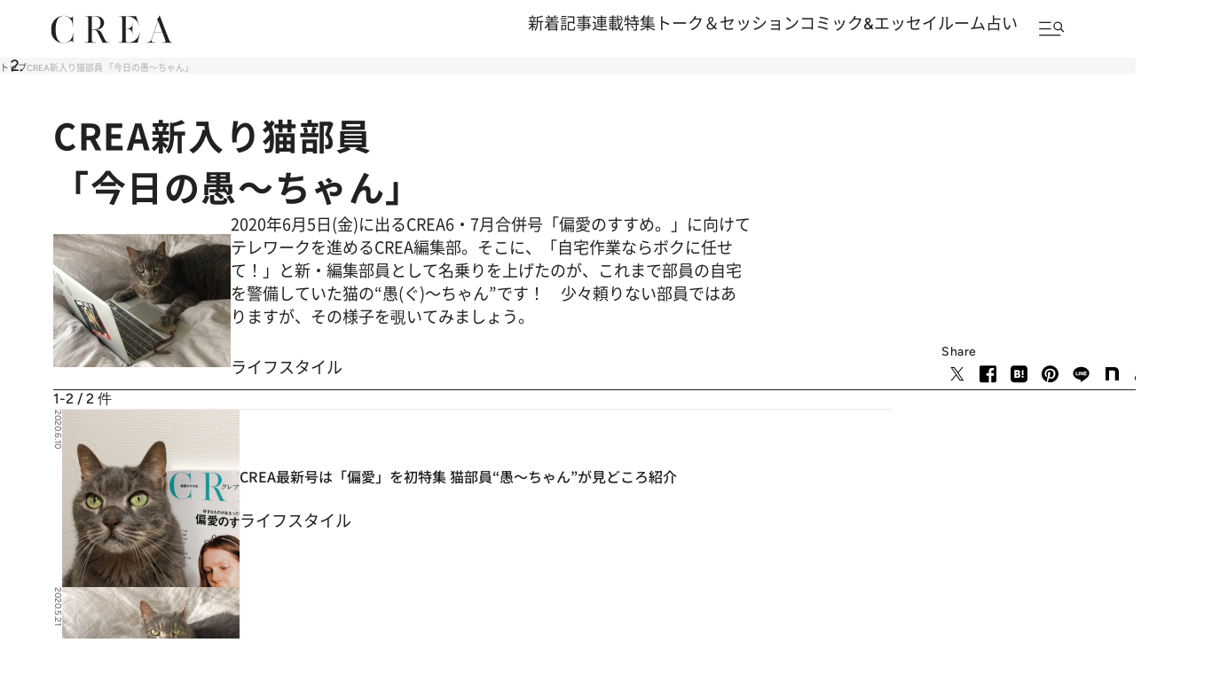

--- FILE ---
content_type: text/html; charset=utf-8
request_url: https://crea.bunshun.jp/list/feature/crea202005-gu-chan
body_size: 23743
content:


<!DOCTYPE html>
<html lang="ja" xmlns:og="http://ogp.me/ns#">

<head>
  <meta charset="UTF-8">
  <meta name="viewport" content="width=1366">

<title>CREA新入り猫部員 「今日の愚～ちゃん」 | CREA</title>
<meta name="description" content="2020年6月5日(金)に出るCREA6・7月合併号「偏愛のすすめ。」に向けてテレワークを進めるCREA編集部。そこに、「自宅作業ならボクに任せて！」と新・編集部員として名乗りを上げたのが、これまで部員の自宅を警備していた猫の“愚(ぐ)～ちゃん”です！　少々頼りない部員ではありますが、その様子を覗いてみましょう。">
<meta property="fb:app_id" content="256346384217569" />
<meta property="og:locale" content="ja_JP" />
<meta property="og:site_name" content="CREA" />
<meta property="og:type" content="article" />
<meta property="og:url" content="https://crea.bunshun.jp/list/feature/crea202005-gu-chan" />
<meta property="og:title" content="CREA新入り猫部員 「今日の愚～ちゃん」 | CREA" />
<meta property="og:image" content="https://crea.ismcdn.jp/mwimgs/0/7/1200wm/img_07118fa76d05bdcbba4e62ff31ee4535120661.jpg" />
<meta property="og:description" content="2020年6月5日(金)に出るCREA6・7月合併号「偏愛のすすめ。」に向けてテレワークを進めるCREA編集部。そこに、「自宅作業ならボクに任せて！」と新・編集部員として名乗りを上げたのが、これまで部員の自宅を警備していた猫の“愚(ぐ)～ちゃん”です！　少々頼りない部員ではありますが、その様子を覗いてみましょう。" />
<meta property="article:publisher" content="https://www.facebook.com/CREAwebmagazine" />
<meta name="twitter:card" content="summary_large_image" />
<meta name="twitter:site" content="@crea_web" />
<meta name="twitter:domain" content="crea.bunshun.jp" />
<meta name="p:domain_verify" content="55658f463b8291f36ce8dd1a559b24cc"/>
<meta name="robots" content="max-image-preview:large">

<meta name="msapplication-config" content="browserconfig.xml">
<link rel="shortcut icon" href="https://crea.ismcdn.jp/common/crea/images/favicon.ico">
<link rel="icon" href="https://crea.ismcdn.jp/common/crea/images/chrome-icon.png" sizes="192x192" />
<link rel="apple-touch-icon-precomposed" href="https://crea.ismcdn.jp/common/crea/images/apple-touch-icon.png" />
<link rel="alternate" type="application/rss+xml" title="CREA 新着RSS" href="https://crea.bunshun.jp/list/feed/rss-all">



  <link rel="canonical" href="https://crea.bunshun.jp/list/feature/crea202005-gu-chan">

<link rel="preload" href="https://crea.ismcdn.jp/mwimgs/0/7/840wm/img_07118fa76d05bdcbba4e62ff31ee4535120661.jpg" as="image" imagesizes="420px" >

  <link rel="stylesheet" href="https://crea.ismcdn.jp/resources/crea/v1/css/base/reset.css?rd=202510211100">
  <link rel="stylesheet" href="https://crea.ismcdn.jp/resources/crea/v1/css/base/fonts.css?rd=202511141000">
  <link rel="stylesheet" href="https://crea.ismcdn.jp/resources/crea/v1/css/base/variables.css?rd=202512081530">
<link rel="stylesheet" href="https://crea.ismcdn.jp/resources/crea/v1/css/utilities/utility.css?rd=202510291000">
  <link rel="stylesheet" href="https://cdn.jsdelivr.net/npm/swiper@11/swiper-bundle.min.css" />

    <link rel="stylesheet" href="https://crea.ismcdn.jp/resources/crea/v1/pc/css/layout/header.css?rd=202511251730">
    <link rel="stylesheet" href="https://crea.ismcdn.jp/resources/crea/v1/pc/css/layout/footer.css?rd=202511251730">
    <link rel="stylesheet" href="https://crea.ismcdn.jp/resources/crea/v1/pc/css/components/module.css?rd=202601261100">
    <link rel="stylesheet" href="https://crea.ismcdn.jp/resources/crea/v1/pc/css/components/article-block.css?rd=202512161900">
    <link rel="stylesheet" href="https://crea.ismcdn.jp/resources/crea/v1/pc/css/layout/global.css?rd=202601061030">
    <link rel="stylesheet" href="https://crea.ismcdn.jp/resources/crea/v1/pc/css/layout/article.css?rd=202601261100">
    <link rel="stylesheet" href="https://crea.ismcdn.jp/resources/crea/v1/pc/css/layout/list.css?rd=202512241430">



    <script type="application/ld+json">
    {
      "@context": "https://schema.org",
      "@type": "BreadcrumbList",
      "itemListElement": [
        {"@type": "ListItem","position": 1,"name": "CREA WEBトップ","item": "https://crea.bunshun.jp/"},
        {"@type": "ListItem","position": 2,"name": "CREA新入り猫部員 「今日の愚～ちゃん」","item": "https://crea.bunshun.jp/list/feature/crea202005-gu-chan"}
        ]
     }
     </script>
     <script type="application/ld+json">
      {
        "@context":"https://schema.org",
        "@type":"website",
        "name":"crea.bunshun.jp",
        "alternateName":["CREA", "CREA WEB", "クレアウェブ"],
        "inLanguage":"jp",
        "publisher": {
        "@type": "Organization",
        "name": "CREA WEB",
        "logo": {
        "@type": "ImageObject",
        "url": "https://crea.bunshun.jp/common/crea/images/CREA_logo_for_AMP.jpg"
        }
        },
        "headline":"CREA新入り猫部員 「今日の愚～ちゃん」",
        "description":"2020年6月5日(金)に出るCREA6・7月合併号「偏愛のすすめ。」に向けてテレワークを進めるCREA編集部。そこに、「自宅作業ならボクに任せて！」と新・編集部員として名乗りを上げたのが、これまで部員の自宅を警備していた猫の&amp;ldquo;愚(ぐ)～ちゃん&amp;rdquo;です！　少々頼りない部員ではありますが、その様子を覗いてみましょう。
",
        "url":"https://crea.bunshun.jp/list/feature/crea202005-gu-chan"
        }
    </script>
  <!--
   * Copyright 2023 Google LLC
   *
   * Licensed under the Apache License, Version 2.0 (the "License");
   * you may not use this file except in compliance with the License.
   * You may obtain a copy of the License at
   *
   *      https://www.apache.org/licenses/LICENSE-2.0
   *
   * Unless required by applicable law or agreed to in writing, software
   * distributed under the License is distributed on an "AS IS" BASIS,
   * WITHOUT WARRANTIES OR CONDITIONS OF ANY KIND, either express or implied.
   * See the License for the specific language governing permissions and
   * limitations under the License.
   -->

  <!-- Tagsmith, v1.0.0 -->
  <script>
  (function(b,d){var e=[["test1",.05,.1],["test2",.15,.2],["test3",.25,.3],["test4",.35,.4],["test5",.45,.5],["test6",.533,.566,.599],["test7",.632,.665,.698],["test8",.732,.766,.8],["test9",.825,.85,.875,.9],["test10",.925,.95,.975,1]],g=function(){var c=parseFloat(localStorage.getItem("__tagsmith_ab_factor"));if(isNaN(c)||0>c||1<=c)c=Math.random(),localStorage.setItem("__tagsmith_ab_factor",c.toString());for(var a=0;a<e.length;a++)for(var k=e[a][0],f=1;f<e[a].length;f++)if(c<e[a][f])return k+"_"+
  (1===f?"con":"exp"+(f-1));return null}(),h={};b[d]=b[d]||{};b[d].userVariant=function(){return g};b[d].enable=function(c,a){if("all"===a)return!0;if(a.lastIndexOf("_con")+4===a.length||h[a])return!1;h[a]=c;return g===a};b[d].getLogger=function(c,a){return!1};b[d].__debug=function(){return{AB_CONF:e}};b.googletag=b.googletag||{cmd:[]};b.googletag.cmd.unshift(function(){g&&b.googletag.pubads().setTargeting("tagsmith_ab_variant",g)})})(window,"__tagsmith");
  </script>
  <!-- End Tagsmith -->
<script>
window.dataLayer = window.dataLayer || [];
window.dataLayer.push({
  'medium' : 'CREA WEB',
  'mode' : 'PC',
  'type' : 'list',
  'genre' : 'ライフスタイル',
  'category' : '',
  'author' : '',
  'feature' : '',
  'source' : '',
  'advertiser' : '',
  'pubMonth' : '',
  'pubDate' : '',
  'id' : '',
  'title' : '',
  'article-type' : '',
  'article-ad' : '',
  'article-news' : '',
  'subgenre' : '',
  'keywords' : '',
  'article-group' : ''
});
</script>
<!-- Google Tag Manager -->
<script>(function(w,d,s,l,i){w[l]=w[l]||[];w[l].push({'gtm.start': new Date().getTime(),event:'gtm.js'});var f=d.getElementsByTagName(s)[0], j=d.createElement(s),dl=l!='dataLayer'?'&l='+l:'';j.async=true;j.src='//www.googletagmanager.com/gtm.js?id='+i+dl;f.parentNode.insertBefore(j,f);})(window,document,'script','dataLayer','GTM-5ZFBPG');</script>
<!-- End Google Tag Manager -->

<script src="https://ajax.googleapis.com/ajax/libs/jquery/3.6.0/jquery.min.js"></script>

<script>
if(!location.hostname.match(/proxypy.org|printwhatyoulike.com|guidesites.appspot.com/)){
  var script = document.createElement("script");
  script.async = 1;
  script.src = "https://securepubads.g.doubleclick.net/tag/js/gpt.js";
  document.head.appendChild(script);
}
</script>

<script src="https://cdn.taboola.com/webpush/publishers/1840143/taboola-push-sdk.js"></script>

<script type="application/javascript" src="//anymind360.com/js/1650/ats.js"></script>

<script>
  var googletag = googletag || {};
  googletag.cmd = googletag.cmd || [];
</script>
<script>
  googletag.cmd.push(function() {
    googletag.defineSlot('/58502704/crea/pc_header', [[970, 250], [728, 90], 'fluid', [1, 1], [970, 90]], 'div-gpt-ad-1594017200307-0').addService(googletag.pubads()).setCollapseEmptyDiv(true,true);
    googletag.defineSlot('/58502704/crea/pc_right_1st', [[1, 1], [300, 600], 'fluid', [300, 250]], 'div-gpt-ad-1594017373917-0').addService(googletag.pubads());
    googletag.defineSlot('/58502704/crea/pc_underarticle', [[728, 90], [1, 1], 'fluid'], 'div-gpt-ad-1594017740196-0').addService(googletag.pubads());

    googletag.pubads().enableSingleRequest();
    googletag.pubads().collapseEmptyDivs();
    if (!googletag.pubads().isInitialLoadDisabled()) {
      googletag.pubads().disableInitialLoad();
    }

    googletag.enableServices();
  });
</script>

<script>
  googletag.cmd.push(function() {
    var path_value = location.pathname.substr(0,40),target_value = "null";
    var host_value = location.hostname;
    if (document.referrer) {
      var ref_array=new Array();
      ref_array=document.referrer.split("/");
      target_value = ref_array[2];
    }

    googletag.pubads().setTargeting("reftarget",target_value)
        .setTargeting("pathtarget",path_value)
        .setTargeting("hostname",host_value)
        .setTargeting("mode","PC")
        .setTargeting("type","list")
        .setTargeting("genre","ライフスタイル")
        .setTargeting("category","")
        .setTargeting("author","")
        .setTargeting("feature","")
        .setTargeting("source","")
        .setTargeting("advertiser","")
        .setTargeting("pubMonth","")
        .setTargeting("pubDate","")
        .setTargeting("article-id","")
        .setTargeting("article-title","")
        .setTargeting("article-type","")
        .setTargeting("article-ad","")
        .setTargeting("article-news","")
        .setTargeting("subgenre","")
        .setTargeting("keywords","")
        .setTargeting("article-group","");
  });
</script>

<script type="text/javascript" src="/op/analytics.js?domain=bunshun.jp"></script>
<script>
  googletag.cmd.push(function() {
    googletag.pubads().setPublisherProvidedId(('; ' + document.cookie).split('; ' + 'ismuc' + '=').pop().split(';').shift());
  });
</script>

</head>
<body id="temp-05-list-d">
<!-- Google Tag Manager (noscript) -->
<noscript><iframe src="https://www.googletagmanager.com/ns.html?id=GTM-5ZFBPG" height="0" width="0" style="display:none;visibility:hidden"></iframe></noscript>
<!-- End Google Tag Manager (noscript) -->

  <!-- #wrapper -->
  <div id="wrapper">

    <!-- #header -->
<header id="header" class="header">

  <div class="header__fixed">
    <div class="header__fixed-inner">
      <a class="header__logo" href="/">
        <img src="https://crea.ismcdn.jp/common/crea/images/v1/logo/crea.svg" alt="CREA" width="140" height="32">
      </a>

      <nav class="header__nav">
        <ul class="header__nav-links">
          <li><a href="/list/latest">新着記事</a></li>
          <li><a href="/list/column">連載</a></li>
          <li><a href="/list/matome">特集</a></li>
          <li><a href="/list/talk-session">トーク＆セッション</a></li>
          <li><a href="/list/comic-essay">コミック&エッセイルーム</a></li>
          <li><a href="/list/genre/fortune">占い</a></li>
        </ul>

        <button type="button" class="header__nav-search js-header-menu-open js-header-fixed" aria-label="メニューを開く">
          <img class="header__menu-icon" src="https://crea.ismcdn.jp/common/crea/images/v1/icon/header_menu_search.svg" alt="" width="31" height="17">
        </button>
      </nav>
    </div>
  </div>

<div id="header-menu" class="header__menu js-header-menu">
  <div class="header__menu-content js-header-menu-content">
    <div class="header__menu-content-inner">

      <div class="header__menu-head">
        <div class="header__menu-logo"><img src="https://crea.ismcdn.jp/common/crea/images/v1/logo/crea.svg" alt="CREA" width="229" height="53">
        </div>

        <button
          class="header__menu-close js-header-menu-close"
          type="button"
          aria-label="メニューを閉じる"
        ></button>
      </div><!-- .header__menu-head -->

      <div class="header__menu-navs">
        <div class="header__menu-nav">
          <div class="header__menu-nav-item">
            <p class="header__menu-nav-heading">新着記事</p>

            <ul class="header__menu-nav-links">
              <li><a href="/list/latest">すべての新着記事</a></li>
              <li><a href="/list/latest/gift">贈りもの</a></li>
              <li><a href="/list/latest/trip">旅＆お出かけ</a></li>
              <li><a href="/list/latest/gourmet">グルメ</a></li>
              <li><a href="/list/latest/culture">カルチャー</a></li>
              <li><a href="/list/latest/lifestyle">ライフスタイル</a></li>
              <li><a href="/list/latest/beauty">ビューティ＆ヘルス</a></li>
              <li><a href="/list/latest/fashion">ファッション</a></li>
            </ul>
        
            <ul class="header__menu-nav-links header__menu-nav-links--other">
              <li><a href="/list/ranking">ランキング</a></li>
              <li><a href="/list/monthly">アーカイブ</a></li>
              <li><a href="/list/crea-feature">フィーチャー</a></li>
              <li><a href="/list/creas-choice">CREA'S CHOICE</a></li>
              <li><a href="/ud/pressrelease">TOPICS</a></li>
              <li><a href="/list/information">CREAからのお知らせ</a></li>
            </ul>
          </div>
          <div class="header__menu-nav-item">
            <p class="header__menu-nav-heading">連載</p>

            <ul class="header__menu-nav-links">
              <li><a href="/list/column">連載TOP</a></li>
              <li><a href="/list/taiwan-burabura">台湾ぶらぶら食べ歩き</a></li>
              <li><a href="/list/taiwan-souvenir">片倉真理のときめく台湾土産</a></li>
              <li><a href="/list/risa-shopping">ハワイ賢者 リサのお気に入りリスト</a></li>
              <li><a href="/list/maya-hawaii">工藤まやのおもてなしハワイ</a></li>
              <li><a href="/list/hotel-news-crea">至福のホテル最新ニュース</a></li>
              <li><a href="/list/sodayoko">そおだよおこの関西おいしい、おやつ紀行</a></li>
              <li><a href="/list/medicinal-cooking-recipe">さとうあいの薬膳レシピ</a></li>
              <li><a href="/list/tableware">うつわのある暮らし</a></li>
              <li><a href="/list/editors-best">ビューティいいもの集め EDITORS' BEST</a></li>
              <li><a href="/list/petit-price">大人がうっとり♡ 優秀プチプラコスメ</a></li>
              <li><a href="/list/beauty-rescue">増本紀子のビューティレスキュー</a></li>
            </ul>
        
          </div>
          <div class="header__menu-nav-item">
            <p class="header__menu-nav-heading">特集</p>

            <ul class="header__menu-nav-links">
              <li><a href="/list/matome">特集TOP</a></li>
              <li><a href="/list/matome/crea2026winter-gift">CREA 2026年冬号 <br />
贈りものバイブル</a></li>
              <li><a href="/list/matome/crea2025autumn-sexuality">CREA 2025年秋号 <br />
誰にも聞けない、からだと性の話。</a></li>
              <li><a href="/list/matome/crea2025summer-life">CREA 2025年夏号 <br />
1冊まるごと人生相談</a></li>
              <li><a href="/list/matome/crea2025spring-korea">CREA 2025年春号 <br />
韓国のすべてが知りたくて。</a></li>
              <li><a href="/list/matome/crea2025winter-gift">CREA 2025年冬号 <br />
贈りものバイブル</a></li>
              <li><a href="/list/matome/crea2024autumn-onsen">CREA 2024年秋号 <br />
楽しいひとり温泉。</a></li>
              <li><a href="/list/matome/crea2024summer-cat">CREA 2024年夏号 <br />
猫のいる毎日は。</a></li>
              <li><a href="/list/matome/crea2024spring-taiwan">CREA 2024年春号 <br />
行かなくちゃ、台湾</a></li>
              <li><a href="/list/matome/crea2024winter-gift">CREA 2024年冬号 <br />
贈りものバイブル</a></li>
              <li><a href="/list/matome/crea2023autumn-kyoto">CREA 2023年秋号 <br />
偏愛の京都</a></li>
            </ul>
        
          </div>
          <div class="header__menu-nav-item">
            <p class="header__menu-nav-heading">トーク＆セッション</p>

            <ul class="header__menu-nav-links">
              <li><a href="/list/talk-session">トーク&セッションTOP</a></li>
              <li><a href="/list/kininaru-favorite">気になる人のあの本、あの曲、あの味</a></li>
              <li><a href="/list/202506_asano-chikada">浅野順子×近田春夫対談</a></li>
              <li><a href="/list/202307_matsumoto-takashi">松本隆と歩くぼくの風街</a></li>
              <li><a href="/list/matome/crea2025summer-overthesun">OVER THE SUNのお悩み相談室</a></li>
            </ul>
        
          </div>
          <div class="header__menu-nav-item">
            <p class="header__menu-nav-heading">コミック＆エッセイルーム</p>

            <ul class="header__menu-nav-links">
              <li><a href="/list/comic-essay">コミック＆エッセイルームTOP</a></li>
              <li><a href="/list/awa-ito-essay">伊藤亜和「魔女になりたい」</a></li>
              <li><a href="/list/diaries-essay">読み切りエッセイ「DIARIES」</a></li>
              <li><a href="/list/tobidase-tsudui">とびだせ！つづ井さん</a></li>
              <li><a href="/list/junishi-asobi">十二支のあそび帖</a></li>
              <li><a href="/list/talk-time-essay">インタビュー「TALK TIME」</a></li>
              <li><a href="/list/chihaya-akane-essay">あまくて、にがい、ばくばく</a></li>
              <li><a href="/list/skirt-sawabe-essay">スカート澤部渡のカルチャーエッセイ アンダーカレントを訪ねて</a></li>
              <li><a href="/list/yururi-hitoritabi">ゆるり より道ひとり旅</a></li>
            </ul>
        
          </div>
          <div class="header__menu-nav-item">
            <p class="header__menu-nav-heading">占い</p>

            <ul class="header__menu-nav-links">
              <li><a href="/list/genre/fortune">占いTOP</a></li>
              <li><a href="/list/fortune-stars">岡本翔子の星占い</a></li>
              <li><a href="/list/horoscope">流光七奈の12星座占い</a></li>
              <li><a href="/list/fortune-week">ANNA.の今週の12星座占い</a></li>
              <li><a href="/list/fortune-taiwan">台湾発 神鳥さん占い</a></li>
              <li><a href="/list/fortune-sanmeigaku">東京ケイ子の算命学</a></li>
              <li><a href="/list/mooncalendar">日めくりムーンカレンダー</a></li>
              <li><a href="/list/feature/crea202009-moonbook2021">満月・新月の日にするべきこと</a></li>
            </ul>
        
          </div>

          <div class="header__menu-nav-side">
            <div class="header__menu-nav-item">
              <p class="header__menu-nav-heading">雑誌・書籍</p>
            
              <ul class="header__menu-nav-links">
                <li><a href="/list/crea-magazines">最新号・バックナンバー</a></li>
                <li><a href="/list/crea-books">CREA BOOK 【PR】</a></li>
              </ul>
            </div>
            <div class="header__menu-nav-item">
              <p class="header__menu-nav-heading">著者・ピープル</p>
            
              <ul class="header__menu-nav-links">
                <li><a href="/list/people">ピープル</a></li>
                <li><a href="/list/author/">著者</a></li>
              </ul>
            </div>
            <div class="header__menu-nav-item">
              <p class="header__menu-nav-heading">CREA アンバサダー</p>
            
              <ul class="header__menu-nav-links">
                <li><a href="/list/crea-ambassador/members">メンバープロフィール</a></li>
                <li><a href="/list/matome/ambassador">活動一覧</a></li>
              </ul>
            </div>
          </div><!-- .header__menu-nav-side -->
        </div>
      </div><!-- .header__menu-navs -->

      <div class="header__menu-side">
        <form class="header__menu-form" action="/list/search" method="get" target="_top">
          <input class="header__menu-input" type="text" name="fulltext" placeholder="検索キーワードを入力">
          <input class="header__menu-submit" type="submit">
        </form><!-- .header__menu-form -->

        <div class="header__menu-latest-issue">
          <div class="header__menu-latest-inner">
            <div class="header__menu-latest-media">
              <p class="header__menu-latest-heading">CREA 最新号</p>

              <a href="https://crea.bunshun.jp/articles/-/56159" class="header__menu-latest-link">
                <img src="https://crea.ismcdn.jp/mwimgs/a/2/-/img_a2cb84a77f0c99b3e93248128a125f7b768205.jpg" alt="" width="1000" height="1280" loading="lazy">
              </a>

              <p class="header__menu-latest-text"><span>CREA 2026年冬号</span>贈りものバイブル</p>
            </div>

            <div class="header__menu-latest-sub-link">
              <a href="/list/crea-magazines">最新号・バックナンバー</a>
            </div>
          </div>
        </div><!-- .header__menu-latest-issue -->

        <ul class="header__menu-spacial-link">
          <li>
            <a href="/list/creaweb-traveller">
              <img src="https://crea.ismcdn.jp/common/crea/images/v1_1/icon/ico_header_traveler.svg" alt="CREA Traveller" width="94" height="37">
            </a>
          </li>
          <li>
            <a href="/feature/crea-47prefectures">
              <img src="https://crea.ismcdn.jp/common/crea/images/v1_1/icon/ico_header_47portal.svg" alt="47 Portal" width="35" height="37">
            </a>
          </li>
          <li class="header__menu-spacial-list--full">
            <a href="/list/comic-essay">
              <img src="https://crea.ismcdn.jp/common/crea/images/v1_1/icon/ico_header_comic.png" alt="コミック&エッセイルーム" width="209" height="60">
            </a>
          </li>
        </ul><!-- .header__special-link -->

        <div class="header__menu-sns">
          <p class="header__menu-sns-heading">follow us</p>

          <ul class="header__menu-sns-list">
            <li class="header__menu-sns-item">
              <a href="https://x.com/crea_web">
                <img
                  src="https://crea.ismcdn.jp/common/crea/images/v1/icon//x_black.svg"
                  alt="x"
                  width="22px"
                  height="24px"
                  style="--width: 22px; --height: 24px;"
                  loading="lazy"
                >
              </a>
            </li>
            <li class="header__menu-sns-item">
              <a href="https://www.instagram.com/crea_magazine/">
                <img
                  src="https://crea.ismcdn.jp/common/crea/images/v1/icon//instagram_black.svg"
                  alt="instagram"
                  width="24px"
                  height="24px"
                  style="--width: 24px; --height: 24px;"
                  loading="lazy"
                >
              </a>
            </li>
            <li class="header__menu-sns-item">
              <a href="https://www.threads.com/@crea_magazine">
                <img
                  src="https://crea.ismcdn.jp/common/crea/images/v1/icon//threads_black.svg"
                  alt="Threads"
                  width="21px"
                  height="24px"
                  style="--width: 21px; --height: 24px;"
                  loading="lazy"
                >
              </a>
            </li>
            <li class="header__menu-sns-item">
              <a href="https://www.facebook.com/CREAwebmagazine">
                <img
                  src="https://crea.ismcdn.jp/common/crea/images/v1/icon//facebook_black.svg"
                  alt="Facebook"
                  width="24px"
                  height="23px"
                  style="--width: 24px; --height: 23px;"
                  loading="lazy"
                >
              </a>
            </li>
            <li class="header__menu-sns-item">
              <a href="https://line.me/R/ti/p/@oa-creatopics?from=page&openQrModal=true&searchId=oa-creatopics">
                <img
                  src="https://crea.ismcdn.jp/common/crea/images/v1/icon//line_black.svg"
                  alt="LINE"
                  width="24px"
                  height="23px"
                  style="--width: 24px; --height: 23px;"
                  loading="lazy"
                >
              </a>
            </li>
            <li class="header__menu-sns-item">
              <a href="https://www.youtube.com/channel/UCffZGrWOgS2w0sdx0kaELzA">
                <img
                  src="https://crea.ismcdn.jp/common/crea/images/v1/icon//youtube_black.svg"
                  alt="YouTube"
                  width="24px"
                  height="17px"
                  style="--width: 24px; --height: 17px;"
                  loading="lazy"
                >
              </a>
            </li>
            <li class="header__menu-sns-item">
              <a href="https://jp.pinterest.com/crea_web/">
                <img
                  src="https://crea.ismcdn.jp/common/crea/images/v1/icon//pinterest_black.svg"
                  alt="Pinterest"
                  width="24px"
                  height="24px"
                  style="--width: 24px; --height: 24px;"
                  loading="lazy"
                >
              </a>
            </li>
          </ul>
        </div><!-- .header__menu-sns -->

      </div><!-- .header__menu-side -->
    </div><!-- .header__menu-content-inner -->

    <div class="header__menu-mailmag">
      <div class="header__menu-mailmag-inner">
        <p class="header__menu-mailmag-title">CREA MAIL MAGAZINE</p>

        <p class="header__menu-mailmag-text">CREAメールマガジンでは、編集部選りすぐりの読者プレゼントやアンケートの募集、最新号の特集など、お得な情報をお届けします。</p>

        <a href="https://form.bunshun.jp/webapp/form/11761_jkr_126/index.do" class="header__menu-mailmag-link" target="_blank">メールマガジン登録</a>

        <a href="/list/present" class="header__menu-mailmag-special-link">プレゼント一覧</a>
      </div>
    </div><!-- .header__menu-mailmag -->

  </div><!-- .header__menu-content -->
</div>
</header>


<nav class="breadcrumbs-list-outer">
  <ol class="breadcrumbs-list flex" itemscope itemtype="https://schema.org/BreadcrumbList">
    <li itemprop="itemListElement" itemscope itemtype="https://schema.org/ListItem">
      <a itemprop="item" href="/"><span itemprop="name">トップ</span></a>
      <meta itemprop="position" content="1">
    </li>
    <li itemprop="itemListElement" itemscope itemtype="https://schema.org/ListItem">
      <span itemprop="name">CREA新入り猫部員 「今日の愚～ちゃん」</span>
      <meta itemprop="position" content="2">
    </li>
  </ol>
</nav>
    <!-- /#header -->

<div style="text-align:center">
<!-- /58502704/crea/pc_header -->
<div style="text-align:center" id='div-gpt-ad-1594017200307-0'>
  <script>
    googletag.cmd.push(function() { googletag.display('div-gpt-ad-1594017200307-0'); });
  </script>
</div>
</div>

   <!-- #content -->
      <main class="content">
        <div class="content__inner">
          <hgroup class="list-headline -small">
            <h1 class="list-headline__title">CREA新入り猫部員 <br />「今日の愚～ちゃん」</h1>
          </hgroup>



<div class="list-top-info">
  <div class="list-top-info__content">
    <div class="list-top-info__image">
      <img src="https://crea.ismcdn.jp/mwimgs/e/e/400wm/img_eeae35be3dd78feb09be02715807954b94507.jpg" alt="" width="400" height="300" loading="lazy">
    </div>

    <div id="toggle2_1" class="list-top-info__desc">


      <div class="list-top-info__summary"><p>2020年6月5日(金)に出るCREA6・7月合併号「偏愛のすすめ。」に向けてテレワークを進めるCREA編集部。そこに、「自宅作業ならボクに任せて！」と新・編集部員として名乗りを上げたのが、これまで部員の自宅を警備していた猫の&ldquo;愚(ぐ)～ちゃん&rdquo;です！　少々頼りない部員ではありますが、その様子を覗いてみましょう。</p>
</div>

        <div class="list-top-info__label">
          <p>ライフスタイル</p>
        </div>
    </div>

  </div>


<div class="module-sns-share-02">
  <p class="module-sns-share-02__title">Share</p>

  <ul class="module-sns-share-02__list">
    <li class="module-sns-share-02__item twitter">
      <a class="module-sns-share-02__link" href="https://twitter.com/intent/tweet?url=https://crea.bunshun.jp/list/feature/crea202005-gu-chan&amp;text=CREA%E6%96%B0%E5%85%A5%E3%82%8A%E7%8C%AB%E9%83%A8%E5%93%A1%20%E3%80%8C%E4%BB%8A%E6%97%A5%E3%81%AE%E6%84%9A%EF%BD%9E%E3%81%A1%E3%82%83%E3%82%93%E3%80%8D&amp;via=crea_web" target="_blank" rel="noopener">
        <img
          class="module-sns-share-02__image"
          src="https://crea.ismcdn.jp/common/crea/images/v1_1/icon/ico_x.svg"
          alt="X"
          width="19"
          height="17"
          loading="lazy"
          style="--width: 19px; --height: 17px;"
        >
      </a>
    </li>
    <li class="module-sns-share-02__item facebook">
      <a class="module-sns-share-02__link" href="https://www.facebook.com/sharer/sharer.php?u=https://crea.bunshun.jp/list/feature/crea202005-gu-chan" target="_blank" rel="noopener">
        <img
          class="module-sns-share-02__image"
          src="https://crea.ismcdn.jp/common/crea/images/v1_1/icon/ico_facebook.svg"
          alt="facebook"
          width="21"
          height="21"
          loading="lazy"
          style="--width: 21px; --height: 21px;"
        >
      </a>
    </li>
    <li class="module-sns-share-02__item hatena">
      <a class="module-sns-share-02__link" href="https://b.hatena.ne.jp/entry/https://crea.bunshun.jp/list/feature/crea202005-gu-chan" target="_blank" rel="noopener">
        <img
          class="module-sns-share-02__image"
          src="https://crea.ismcdn.jp/common/crea/images/v1_1/icon/ico_b.svg"
          alt="hatena"
          width="21"
          height="21"
          loading="lazy"
          style="--width: 21px; --height: 21px;"
        >
      </a>
    </li>
    <li class="module-sns-share-02__item pinterest">
      <a class="module-sns-share-02__link" href="https://jp.pinterest.com/pin/create/button/?url=https://crea.bunshun.jp/list/feature/crea202005-gu-chan" target="_blank" rel="noopener" data-pin-do="buttonBookmark" data-pin-tall="true" data-pin-round="true" data-pin-save="false" data-pin-custom="true">
        <img
          class="module-sns-share-02__image"
          src="https://crea.ismcdn.jp/common/crea/images/v1_1/icon/ico_pinterest.svg"
          alt="pinterest"
          width="21"
          height="21"
          loading="lazy"
          style="--width: 21px; --height: 21px;"
        >
      </a>
    </li>
    <li class="module-sns-share-02__item line">
      <a class="module-sns-share-02__link" href="https://page.line.me/?accountId=crea" target="_blank" rel="noopener">
        <img
          class="module-sns-share-02__image"
          src="https://crea.ismcdn.jp/common/crea/images/v1_1/icon/ico_line.svg"
          alt="LINE"
          width="21"
          height="20"
          loading="lazy"
          style="--width: 21px; --height: 20px;"
        >
      </a>
    </li>
    <li class="module-sns-share-02__item note">
      <a class="module-sns-share-02__link" href="https://note.com/intent/post?url=https://crea.bunshun.jp/list/feature/crea202005-gu-chan&hashtags=CREAWEB" target="_blank" rel="noopener">
        <img
          class="module-sns-share-02__image"
          src="https://crea.ismcdn.jp/common/crea/images/v1_1/icon/ico_note_2.svg"
          alt="note"
          width="15"
          height="15"
          loading="lazy"
          style="--width: 15px; --height: 15px;"
        >
      </a>
    </li>

  <li class="module-sns-share-02__item copy">
    <a class="module-sns-share-02__link" id="copy-btn" data-clipboard-text="CREA新入り猫部員 「今日の愚～ちゃん」 https://crea.bunshun.jp/list/feature/crea202005-gu-chan" href="javascript:void(0)">
      <img
        class="module-sns-share-02__image"
        src="https://crea.ismcdn.jp/common/crea/images/v1_1/icon/ico_copy.svg"
        alt="copy"
        width="19"
        height="19"
        loading="lazy"
        style="--width: 19px; --height: 19px;"
      >
    </a><span id="copy-result"></span>
  </li>
  </ul>
</div>

<script>
  $(function(){
  const clipboard = new Clipboard('#copy-btn');
  clipboard.on('success', function(e) {
    //コピー成功時
    $("#copy-result").text('ページタイトルとURLがコピーされました。').fadeIn();
    setTimeout(function(){$("#copy-result").fadeOut();},3000);
  });
  clipboard.on('error', function(e) {
    //エラー時
    $("#copy-result").text('コピー機能に対応していません').fadeIn();
    setTimeout(function(){$("#copy-result").fadeOut();},3000);
  });
})
</script></div>        </div>

        <div class="content__col u-mt-0">
          <div class="content__left">

            <div class="list-header">
<p class="list-numbers">
  1-2 / 2 <span>件</span>
</p>            </div>

            <div class="lists-default">
              <div class="list-default">
                <time datetime="2020-06-10T09:00:00+09:00" class="list-default__date">2020.6.10</time>

<div class="list-default__item">
  <a href="/articles/-/26798" class="list-default__image">
    <img src="https://crea.ismcdn.jp/mwimgs/7/3/-/img_73d2b56414460f842183af33d52dce63146872.jpg" alt="" width="800" height="800">
    
  </a>

  <div class="list-default__desc">
    

    <a href="/articles/-/26798" class="list-default__title">CREA最新号は「偏愛」を初特集  猫部員“愚～ちゃん”が見どころ紹介</a>
    
    <ul class="list-default__genres"><li><a href="/list/latest/lifestyle">ライフスタイル</a></li></ul>

  </div>

  
</div>

              </div>

              <div class="list-default">
                <time datetime="2020-05-21T20:00:00+09:00" class="list-default__date">2020.5.21</time>

<div class="list-default__item">
  <a href="/articles/-/26484" class="list-default__image">
    <img src="https://crea.ismcdn.jp/mwimgs/8/7/-/img_87fb89a025cbf42c3cf697cbecf1e23d125196.jpg" alt="" width="800" height="800">
    
  </a>

  <div class="list-default__desc">
    

    <a href="/articles/-/26484" class="list-default__title">CREAに猫部員 “愚～ちゃん”が加入♡  「愚、リモート会議に参加する」</a>
    
    <ul class="list-default__genres"><li><a href="/list/latest/lifestyle">ライフスタイル</a></li></ul>

  </div>

  
</div>

              </div>

            </div>



<div class="ad-banner -pc_underarticle">
 <!-- /58502704/crea/pc_underarticle -->
<div id='div-gpt-ad-1594017740196-0'>
  <script>
    googletag.cmd.push(function() { googletag.display('div-gpt-ad-1594017740196-0'); });
  </script>
</div>
</div>
<p class="ad-banner">
  
</p>
          </div><!-- /content__left -->

          <div class="content__right">

<aside class="content__aside">
  <div class="content__aside-inner">
    <div class="content__aside-top">

<div class="ad-banner -pc_right_1st">
<!-- /58502704/crea/pc_right_1st -->
<div id='div-gpt-ad-1594017373917-0'>
  <script>
    googletag.cmd.push(function() { googletag.display('div-gpt-ad-1594017373917-0'); });
  </script>
</div>
</div>

  <div class="ad-banner -pc_right_2nd">
   
  </div>

    </div>

    <div class="sticky-space"></div>
  </div>

</aside>
          </div><!-- /content__right -->
        </div><!-- /content__col -->

<p class="ad-banner">
  
</p>
<section class="module-feature">
<div class="headline-wrap">
  <div class="headline">
    <h2>FEATURE<span>フィーチャー記事</span></h2>
      <a class="headline__link" href="/list/crea-feature">フィーチャー記事一覧</a>
  </div>
</div>

<!-- Swiperコンテナ -->
<div class="feature-swiper">
  <div class="article-list article-list--vertical swiper-wrapper">
    <div class="article-list__item swiper-slide">
      <article class="article promoted">
        <a href="/articles/-/56548" class="article__link ga_tracking" data-track-category="Article FeatureClick" data-track-action="click" target="_blank" rel="noopener noreferrer">
          <div class="article__box">
            <div class="article__imgwrap">
              <div class="article__img lazyload" data-bg="https://crea.ismcdn.jp/mwimgs/e/2/560wm/img_e2412dea609c7d71e8985c5b13f28a23298222.jpg"></div>
            </div>
            <div class="article__content">
              <h3 class="article__title article__title--truncate-3">2026年注目の温泉宿⑥リゾナーレ熱海</h3>
            </div>
          </div>
        </a>
      </article>
    </div>
    <div class="article-list__item swiper-slide">
      <article class="article promoted">
        <a href="/articles/-/57081" class="article__link ga_tracking" data-track-category="Article FeatureClick" data-track-action="click" target="_blank" rel="noopener noreferrer">
          <div class="article__box">
            <div class="article__imgwrap">
              <div class="article__img lazyload" data-bg="https://crea.ismcdn.jp/mwimgs/8/9/560wm/img_89a41a16e5afa7371d0633f2b713a599294265.jpg"></div>
            </div>
            <div class="article__content">
              <h3 class="article__title article__title--truncate-3">【ディルマ】スリランカ、魅惑の紅茶に出合う旅へ</h3>
            </div>
          </div>
        </a>
      </article>
    </div>
    <div class="article-list__item swiper-slide">
      <article class="article promoted">
        <a href="/articles/-/56930" class="article__link ga_tracking" data-track-category="Article FeatureClick" data-track-action="click" target="_blank" rel="noopener noreferrer">
          <div class="article__box">
            <div class="article__imgwrap">
              <div class="article__img lazyload" data-bg="https://crea.ismcdn.jp/mwimgs/4/9/560wm/img_49581f62969f44e74d00249070d9fedf192091.jpg"></div>
            </div>
            <div class="article__content">
              <h3 class="article__title article__title--truncate-3">自分用にもギフトにも。ぽすくまと仲間たちの“癒し”のアイテムBEST5</h3>
            </div>
          </div>
        </a>
      </article>
    </div>
    <div class="article-list__item swiper-slide">
      <article class="article promoted">
        <a href="/articles/-/56321" class="article__link ga_tracking" data-track-category="Article FeatureClick" data-track-action="click" target="_blank" rel="noopener noreferrer">
          <div class="article__box">
            <div class="article__imgwrap">
              <div class="article__img lazyload" data-bg="https://crea.ismcdn.jp/mwimgs/a/b/560wm/img_ab507e347bca09cf767ec99f55aba826543382.jpg"></div>
            </div>
            <div class="article__content">
              <h3 class="article__title article__title--truncate-3">凛とした静寂の冬、万平ホテル［軽井沢］で温もりに包まれる上質なひととき</h3>
            </div>
          </div>
        </a>
      </article>
    </div>
    <div class="article-list__item swiper-slide">
      <article class="article promoted">
        <a href="/articles/-/56946" class="article__link ga_tracking" data-track-category="Article FeatureClick" data-track-action="click" target="_blank" rel="noopener noreferrer">
          <div class="article__box">
            <div class="article__imgwrap">
              <div class="article__img lazyload" data-bg="https://crea.ismcdn.jp/mwimgs/3/e/560wm/img_3e003c380ed4b5b6143148204de5ce87411637.jpg"></div>
            </div>
            <div class="article__content">
              <h3 class="article__title article__title--truncate-3">ヘルシンキを拠点に、欧州路線が充実。フィンエアーで行く北イタリアの旅</h3>
            </div>
          </div>
        </a>
      </article>
    </div>
  </div>
  
  <!-- 共通ページャー -->
  <div class="slider-pagination">
    <div class="slider-pagination__inner">
      <div class="slider-pagination__arrow slider-pagination__arrow--prev"><img src="https://crea.ismcdn.jp/common/crea/images/v1_1/icon/slide_left_arrow.svg" alt="Prev"></div>
      <div class="slider-pagination__arrow slider-pagination__arrow--next"><img src="https://crea.ismcdn.jp/common/crea/images/v1_1/icon/slide_right_arrow.svg" alt="Next"></div>
      <div class="slider-pagination__fraction"></div>
    </div>
    <div class="slider-pagination__scrollbar swiper-scrollbar"></div>
  </div>
</div>
</section>
<section class="module-ranking">
  <div class="module-ranking__col">
    <div class="headline">
      <h2>RANKING<span>ランキング</span></h2>
    </div>
  </div>

  <div class="module-ranking__col">
    <div class="module-ranking__box">
      <div class="module-ranking__head">
          <a class="headline__link" href="/list/ranking">ランキング一覧</a>
        <ul class="module-ranking__tabs">
            <li class="js-active">HOURLY</li>
            <li>DAILY</li>
            <li>WEEKLY</li>
        </ul>
      </div>

        <div class="module-ranking__pattern ranking-swiper js-active">
          <div class="article-list article-list--ranking swiper-wrapper">
              <div class="article-list__item swiper-slide">
                <article class="article article--ranking">
                  <a class="article__link article__link--ani ga_tracking" data-track-category="Article RankingClick" data-track-action="click" href="/articles/57201">
                    <div class="article__box">
                      <div class="article__imgwrap">
                        <div class="article__imgbox">
                          <div class="article__img lazyload" data-bg="https://crea.ismcdn.jp/mwimgs/3/a/400wm/img_3a579f72a2145417c18d81738fa186c8208818.jpg"></div>
                        </div>
                        <time datetime="2026-01-29T11:00:00+09:00" class="article__time">2026.1.29</time>
                      </div>
                      <div class="article__content">
                        <h3 class="article__title article__title--truncate-3">
                          【とらやのバレンタイン限定品】《ハートシール付き》カカオ香る焼き菓子にあんペースト…老舗の限定品は職場・目上の人へのギフトにおすすめ！
                        </h3>
                      </div>
                    </div>
                  </a>
                </article>
              </div>
              <div class="article-list__item swiper-slide">
                <article class="article article--ranking">
                  <a class="article__link article__link--ani ga_tracking" data-track-category="Article RankingClick" data-track-action="click" href="/articles/57148">
                    <div class="article__box">
                      <div class="article__imgwrap">
                        <div class="article__imgbox">
                          <div class="article__img lazyload" data-bg="https://crea.ismcdn.jp/mwimgs/9/a/400wm/img_9a007599988dce05fb6e6c17c88bf85797712.jpg"></div>
                        </div>
                        <time datetime="2026-01-30T11:00:00+09:00" class="article__time">2026.1.30</time>
                      </div>
                      <div class="article__content">
                        <h3 class="article__title article__title--truncate-3">
                          《鎌倉の新スポット》チョコレートブランドによる「本気のアフタヌーンティー」も！ 若宮大路を見下ろす最上階で味わうべきはケーキと…
                        </h3>
                      </div>
                    </div>
                  </a>
                </article>
              </div>
              <div class="article-list__item swiper-slide">
                <article class="article article--ranking new">
                  <a class="article__link article__link--ani ga_tracking" data-track-category="Article RankingClick" data-track-action="click" href="/articles/57202">
                    <div class="article__box">
                      <div class="article__imgwrap">
                        <div class="article__imgbox">
                          <div class="article__img lazyload" data-bg="https://crea.ismcdn.jp/mwimgs/1/7/400wm/img_17273da24635dd21ab3271c9dd2a6a32198299.jpg"></div>
                        </div>
                        <time datetime="2026-02-03T11:00:00+09:00" class="article__time">2026.2.3</time>
                      </div>
                      <div class="article__content">
                        <h3 class="article__title article__title--truncate-3">
                          「忙しい朝でも失敗しない」と大好評！ 熱烈なファンが多い「エクセル」の“肌なじみ抜群”アイシャドウがパワーアップ【春の自腹買いプチプラ】
                        </h3>
                      </div>
                    </div>
                  </a>
                </article>
              </div>
              <div class="article-list__item swiper-slide">
                <article class="article article--ranking promoted">
                  <a class="article__link article__link--ani ga_tracking" data-track-category="Article RankingClick" data-track-action="click" href="/articles/56321">
                    <div class="article__box">
                      <div class="article__imgwrap">
                        <div class="article__imgbox">
                          <div class="article__img lazyload" data-bg="https://crea.ismcdn.jp/mwimgs/1/9/400wm/img_19d32ad1c320c9e07cda611035e3ebf0295998.jpg"></div>
                        </div>
                        <time datetime="2026-01-16T11:00:00+09:00" class="article__time">2026.1.16</time>
                      </div>
                      <div class="article__content">
                        <h3 class="article__title article__title--truncate-3">
                          凛とした静寂の冬、万平ホテル［軽井沢］で温もりに包まれる上質なひととき
                        </h3>
                      </div>
                    </div>
                  </a>
                </article>
              </div>
              <div class="article-list__item swiper-slide">
                <article class="article article--ranking">
                  <a class="article__link article__link--ani ga_tracking" data-track-category="Article RankingClick" data-track-action="click" href="/articles/57217">
                    <div class="article__box">
                      <div class="article__imgwrap">
                        <div class="article__imgbox">
                          <div class="article__img lazyload" data-bg="https://crea.ismcdn.jp/mwimgs/3/5/400wm/img_353383324ebbec6d0090f037da2150261466841.jpg"></div>
                        </div>
                        <time datetime="2026-01-30T17:00:00+09:00" class="article__time">2026.1.30</time>
                      </div>
                      <div class="article__content">
                        <h3 class="article__title article__title--truncate-3">
                          《前作以上に深い》当事者同士の衝突、「40までには結婚式を」…男性同士の恋リア『ボーイフレンド2』が描く「男女の恋愛と同じ」の“その先”
                        </h3>
                      </div>
                    </div>
                  </a>
                </article>
              </div>
          </div>
          <div class="slider-pagination__scrollbar swiper-scrollbar"></div>
        </div>
        <div class="module-ranking__pattern ranking-swiper">
          <div class="article-list article-list--ranking swiper-wrapper">
              <div class="article-list__item swiper-slide">
                <article class="article article--ranking">
                  <a class="article__link article__link--ani ga_tracking" data-track-category="Article RankingClick" data-track-action="click" href="/articles/57201">
                    <div class="article__box">
                      <div class="article__imgwrap">
                        <div class="article__imgbox">
                          <div class="article__img lazyload" data-bg="https://crea.ismcdn.jp/mwimgs/3/a/400wm/img_3a579f72a2145417c18d81738fa186c8208818.jpg"></div>
                        </div>
                        <time datetime="2026-01-29T11:00:00+09:00" class="article__time">2026.1.29</time>
                      </div>
                      <div class="article__content">
                        <h3 class="article__title article__title--truncate-3">
                          【とらやのバレンタイン限定品】《ハートシール付き》カカオ香る焼き菓子にあんペースト…老舗の限定品は職場・目上の人へのギフトにおすすめ！
                        </h3>
                      </div>
                    </div>
                  </a>
                </article>
              </div>
              <div class="article-list__item swiper-slide">
                <article class="article article--ranking">
                  <a class="article__link article__link--ani ga_tracking" data-track-category="Article RankingClick" data-track-action="click" href="/articles/57224">
                    <div class="article__box">
                      <div class="article__imgwrap">
                        <div class="article__imgbox">
                          <div class="article__img lazyload" data-bg="https://crea.ismcdn.jp/mwimgs/6/0/400wm/img_60d0b27b1b28632b1635e79015f71e0798566.jpg"></div>
                        </div>
                        <time datetime="2026-01-30T11:00:00+09:00" class="article__time">2026.1.30</time>
                      </div>
                      <div class="article__content">
                        <h3 class="article__title article__title--truncate-3">
                          「40歳独身、貧困層に属します」M-1準優勝ドンデコルテ渡辺銀次の生き様が、今“静かな共感”を呼んでいるワケ〈チャーハン動画が160万回再生〉
                        </h3>
                      </div>
                    </div>
                  </a>
                </article>
              </div>
              <div class="article-list__item swiper-slide">
                <article class="article article--ranking">
                  <a class="article__link article__link--ani ga_tracking" data-track-category="Article RankingClick" data-track-action="click" href="/articles/57148">
                    <div class="article__box">
                      <div class="article__imgwrap">
                        <div class="article__imgbox">
                          <div class="article__img lazyload" data-bg="https://crea.ismcdn.jp/mwimgs/9/a/400wm/img_9a007599988dce05fb6e6c17c88bf85797712.jpg"></div>
                        </div>
                        <time datetime="2026-01-30T11:00:00+09:00" class="article__time">2026.1.30</time>
                      </div>
                      <div class="article__content">
                        <h3 class="article__title article__title--truncate-3">
                          《鎌倉の新スポット》チョコレートブランドによる「本気のアフタヌーンティー」も！ 若宮大路を見下ろす最上階で味わうべきはケーキと…
                        </h3>
                      </div>
                    </div>
                  </a>
                </article>
              </div>
              <div class="article-list__item swiper-slide">
                <article class="article article--ranking new">
                  <a class="article__link article__link--ani ga_tracking" data-track-category="Article RankingClick" data-track-action="click" href="/articles/57202">
                    <div class="article__box">
                      <div class="article__imgwrap">
                        <div class="article__imgbox">
                          <div class="article__img lazyload" data-bg="https://crea.ismcdn.jp/mwimgs/1/7/400wm/img_17273da24635dd21ab3271c9dd2a6a32198299.jpg"></div>
                        </div>
                        <time datetime="2026-02-03T11:00:00+09:00" class="article__time">2026.2.3</time>
                      </div>
                      <div class="article__content">
                        <h3 class="article__title article__title--truncate-3">
                          「忙しい朝でも失敗しない」と大好評！ 熱烈なファンが多い「エクセル」の“肌なじみ抜群”アイシャドウがパワーアップ【春の自腹買いプチプラ】
                        </h3>
                      </div>
                    </div>
                  </a>
                </article>
              </div>
              <div class="article-list__item swiper-slide">
                <article class="article article--ranking">
                  <a class="article__link article__link--ani ga_tracking" data-track-category="Article RankingClick" data-track-action="click" href="/articles/57155">
                    <div class="article__box">
                      <div class="article__imgwrap">
                        <div class="article__imgbox">
                          <div class="article__img lazyload" data-bg="https://crea.ismcdn.jp/mwimgs/6/0/400wm/img_606e80bc724f33726382dff18d8a3f6b133071.jpg"></div>
                        </div>
                        <time datetime="2026-01-30T20:00:00+09:00" class="article__time">2026.1.30</time>
                      </div>
                      <div class="article__content">
                        <h3 class="article__title article__title--truncate-3">
                          公務に邁進する愛子さま（24）に“驚くべき才能”が…なぜ男性有力皇族は「女性天皇について再検討されてしかるべき」と提言したのか《愛子天皇待望論は高まる一方》
                        </h3>
                      </div>
                    </div>
                  </a>
                </article>
              </div>
          </div>
          <div class="slider-pagination__scrollbar swiper-scrollbar"></div>
        </div>
        <div class="module-ranking__pattern ranking-swiper">
          <div class="article-list article-list--ranking swiper-wrapper">
              <div class="article-list__item swiper-slide">
                <article class="article article--ranking">
                  <a class="article__link article__link--ani ga_tracking" data-track-category="Article RankingClick" data-track-action="click" href="/articles/57201">
                    <div class="article__box">
                      <div class="article__imgwrap">
                        <div class="article__imgbox">
                          <div class="article__img lazyload" data-bg="https://crea.ismcdn.jp/mwimgs/3/a/400wm/img_3a579f72a2145417c18d81738fa186c8208818.jpg"></div>
                        </div>
                        <time datetime="2026-01-29T11:00:00+09:00" class="article__time">2026.1.29</time>
                      </div>
                      <div class="article__content">
                        <h3 class="article__title article__title--truncate-3">
                          【とらやのバレンタイン限定品】《ハートシール付き》カカオ香る焼き菓子にあんペースト…老舗の限定品は職場・目上の人へのギフトにおすすめ！
                        </h3>
                      </div>
                    </div>
                  </a>
                </article>
              </div>
              <div class="article-list__item swiper-slide">
                <article class="article article--ranking">
                  <a class="article__link article__link--ani ga_tracking" data-track-category="Article RankingClick" data-track-action="click" href="/articles/57224">
                    <div class="article__box">
                      <div class="article__imgwrap">
                        <div class="article__imgbox">
                          <div class="article__img lazyload" data-bg="https://crea.ismcdn.jp/mwimgs/6/0/400wm/img_60d0b27b1b28632b1635e79015f71e0798566.jpg"></div>
                        </div>
                        <time datetime="2026-01-30T11:00:00+09:00" class="article__time">2026.1.30</time>
                      </div>
                      <div class="article__content">
                        <h3 class="article__title article__title--truncate-3">
                          「40歳独身、貧困層に属します」M-1準優勝ドンデコルテ渡辺銀次の生き様が、今“静かな共感”を呼んでいるワケ〈チャーハン動画が160万回再生〉
                        </h3>
                      </div>
                    </div>
                  </a>
                </article>
              </div>
              <div class="article-list__item swiper-slide">
                <article class="article article--ranking">
                  <a class="article__link article__link--ani ga_tracking" data-track-category="Article RankingClick" data-track-action="click" href="/articles/57155">
                    <div class="article__box">
                      <div class="article__imgwrap">
                        <div class="article__imgbox">
                          <div class="article__img lazyload" data-bg="https://crea.ismcdn.jp/mwimgs/6/0/400wm/img_606e80bc724f33726382dff18d8a3f6b133071.jpg"></div>
                        </div>
                        <time datetime="2026-01-30T20:00:00+09:00" class="article__time">2026.1.30</time>
                      </div>
                      <div class="article__content">
                        <h3 class="article__title article__title--truncate-3">
                          公務に邁進する愛子さま（24）に“驚くべき才能”が…なぜ男性有力皇族は「女性天皇について再検討されてしかるべき」と提言したのか《愛子天皇待望論は高まる一方》
                        </h3>
                      </div>
                    </div>
                  </a>
                </article>
              </div>
              <div class="article-list__item swiper-slide">
                <article class="article article--ranking">
                  <a class="article__link article__link--ani ga_tracking" data-track-category="Article RankingClick" data-track-action="click" href="/articles/57223">
                    <div class="article__box">
                      <div class="article__imgwrap">
                        <div class="article__imgbox">
                          <div class="article__img lazyload" data-bg="https://crea.ismcdn.jp/mwimgs/8/e/400wm/img_8ea4d94eba18a069e6f8197af2b0032d419230.jpg"></div>
                        </div>
                        <time datetime="2026-01-29T12:00:00+09:00" class="article__time">2026.1.29</time>
                      </div>
                      <div class="article__content">
                        <h3 class="article__title article__title--truncate-3">
                          第31回「ライブ観戦 その2」
                        </h3>
                      </div>
                    </div>
                  </a>
                </article>
              </div>
              <div class="article-list__item swiper-slide">
                <article class="article article--ranking">
                  <a class="article__link article__link--ani ga_tracking" data-track-category="Article RankingClick" data-track-action="click" href="/articles/57217">
                    <div class="article__box">
                      <div class="article__imgwrap">
                        <div class="article__imgbox">
                          <div class="article__img lazyload" data-bg="https://crea.ismcdn.jp/mwimgs/3/5/400wm/img_353383324ebbec6d0090f037da2150261466841.jpg"></div>
                        </div>
                        <time datetime="2026-01-30T17:00:00+09:00" class="article__time">2026.1.30</time>
                      </div>
                      <div class="article__content">
                        <h3 class="article__title article__title--truncate-3">
                          《前作以上に深い》当事者同士の衝突、「40までには結婚式を」…男性同士の恋リア『ボーイフレンド2』が描く「男女の恋愛と同じ」の“その先”
                        </h3>
                      </div>
                    </div>
                  </a>
                </article>
              </div>
          </div>
          <div class="slider-pagination__scrollbar swiper-scrollbar"></div>
        </div>

      <!-- 共通ページャー -->
      <div class="slider-pagination">
        <div class="slider-pagination__inner">
          <div class="slider-pagination__arrow slider-pagination__arrow--prev">
            <img src="https://crea.ismcdn.jp/common/crea/images/v1_1/icon/slide_left_arrow.svg" alt="Prev">
          </div>
          <div class="slider-pagination__arrow slider-pagination__arrow--next">
            <img src="https://crea.ismcdn.jp/common/crea/images/v1_1/icon/slide_right_arrow.svg" alt="Next">
          </div>
          <div class="slider-pagination__fraction"></div>
        </div>
      </div>
    </div>
  </div>

</section>

<section class="module-talk-and-session">
<div class="headline-wrap">
  <div class="headline">
    <h2>TALK & SESSION<span>トーク＆セッション</span></h2>
      <a class="headline__link" href="/list/talk-session">トーク&セッション TOP</a>
  </div>
</div>

<div class="module-talk-and-session__top">
  <div class="article-list">
    <div class="article-list__item">
      <article class="article article--bgfilter"><a href="/articles/-/57138" class="article__link article__link--ani ga_tracking" data-track-category="Article TalkandSessionClick" data-track-action="click">
        <div class="article__box lazyload" data-bg="https://crea.ismcdn.jp/mwimgs/3/f/684wm/img_3f47847274f11681148be6f6471e110988111.jpg">
            <div class="article__imgwrap">
              <div class="article__imgbox"><div class="article__img lazyload" data-bg="https://crea.ismcdn.jp/mwimgs/3/f/684wm/img_3f47847274f11681148be6f6471e110988111.jpg"></div></div>
              <time datetime="2026-01-28T11:00:00+09:00" class="article__time">2026.1.28</time>
            </div>
          <div class="article__content">
            <h3 class="article__title article__title--truncate-3">夫がいない日は「きょうは、何食べよう！」と一日考えてます…最高に食欲をそそる小説『キャベツ炒めに捧ぐ』井上荒野が明かす“食への情熱”</h3>
          </div>
        </div>
      </a></article>
    </div>
    <div class="article-list__item">
      <article class="article article--bgfilter"><a href="/articles/-/57137" class="article__link article__link--ani ga_tracking" data-track-category="Article TalkandSessionClick" data-track-action="click">
        <div class="article__box lazyload" data-bg="https://crea.ismcdn.jp/mwimgs/3/6/684wm/img_36207bcf8dfce76c33685de6964b5156158541.jpg">
            <div class="article__imgwrap">
              <div class="article__imgbox"><div class="article__img lazyload" data-bg="https://crea.ismcdn.jp/mwimgs/3/6/684wm/img_36207bcf8dfce76c33685de6964b5156158541.jpg"></div></div>
              <time datetime="2026-01-28T11:00:00+09:00" class="article__time">2026.1.28</time>
            </div>
          <div class="article__content">
            <h3 class="article__title article__title--truncate-3">「60歳過ぎてキャッキャと恋愛の話するか？」14年ぶり続編『キャベツ炒めに捧ぐ リターンズ』作家・井上荒野（64歳）が語る「60代女性の生き方」</h3>
          </div>
        </div>
      </a></article>
    </div>
    <div class="article-list__item">
      <article class="article article--bgfilter"><a href="/articles/-/57088" class="article__link article__link--ani ga_tracking" data-track-category="Article TalkandSessionClick" data-track-action="click">
        <div class="article__box lazyload" data-bg="https://crea.ismcdn.jp/mwimgs/e/f/684wm/img_ef4f68946f0a2f5faf059d9ed784125389786.jpg">
            <div class="article__imgwrap">
              <div class="article__imgbox"><div class="article__img lazyload" data-bg="https://crea.ismcdn.jp/mwimgs/e/f/684wm/img_ef4f68946f0a2f5faf059d9ed784125389786.jpg"></div></div>
              <time datetime="2026-01-24T11:00:00+09:00" class="article__time">2026.1.24</time>
            </div>
          <div class="article__content">
            <h3 class="article__title article__title--truncate-3">「40歳になったら新しい友達も趣味もできない気がしていたけど、逆でした」おづまりこさんが考える、40代を充実させるためのコツ</h3>
          </div>
        </div>
      </a></article>
    </div>
    <div class="article-list__item">
      <article class="article article--bgfilter"><a href="/articles/-/57087" class="article__link article__link--ani ga_tracking" data-track-category="Article TalkandSessionClick" data-track-action="click">
        <div class="article__box lazyload" data-bg="https://crea.ismcdn.jp/mwimgs/4/d/684wm/img_4d62db0d5b63e617ed34e1bbe0294f7b100501.jpg">
            <div class="article__imgwrap">
              <div class="article__imgbox"><div class="article__img lazyload" data-bg="https://crea.ismcdn.jp/mwimgs/4/d/684wm/img_4d62db0d5b63e617ed34e1bbe0294f7b100501.jpg"></div></div>
              <time datetime="2026-01-24T11:00:00+09:00" class="article__time">2026.1.24</time>
            </div>
          <div class="article__content">
            <h3 class="article__title article__title--truncate-3">「私はむしろ『使うこと』に着目しています」40代・おづまりこさんが実践している“自分らしい節約術”とは？ </h3>
          </div>
        </div>
      </a></article>
    </div>
  </div>
</div>


</section>
<script>
var ytPlayer;

//YouTube API読み込み
var tag = document.createElement('script');
tag.src = "https://www.youtube.com/iframe_api";
var firstScriptTag = document.getElementsByTagName('script')[0];
firstScriptTag.parentNode.insertBefore(tag, firstScriptTag);

//API準備完了時に呼ばれる（必ずグローバル）
function onYouTubeIframeAPIReady() {
    ytPlayer = new YT.Player('ytplayer', {
        height: '390',
        width: '640',
        videoId: 'fnXESV_IdLw',
        playerVars: {
            rel: 0,      //関連動画を非表示
            showinfo: 0, //タイトルバーを非表示
            controls: 0, //コントロールバー非表示
            mute:1,       //ミュート
            modestbranding: 1   //ロゴ非表示
        }
    });
}

// サムネイルクリックで再生
$(document).on('click', '.youtube__poster', function () {
  if (ytPlayer && ytPlayer.playVideo) {
      ytPlayer.playVideo();
      $('.youtube__poster-list').fadeOut(400);
  }

// Lazy Load
const observer = lozad('.lozad', {
  rootMargin: '100px 0px'
});
observer.observe();
});
</script>
<section class="module-comic-and-essayroom --page">

<div class="module-comic-and-essayroom__box">
  <div class="headline-wrap">
    <div class="headline">
      <h2>COMIC & ESSAY ROOM</h2>
    </div>
    <div class="headline-sub">
      <h3><img class="lazyload" src="https://crea.ismcdn.jp/common/images/blank.gif" data-src="https://crea.ismcdn.jp/common/crea/images/v1/logo/comic_essay.png?rd=202508141920" alt="コミックエッセイルーム" width="246" height="62" srcset="https://crea.ismcdn.jp/common/crea/images/v1/logo/comic_essay.png?rd=202508141920 452w,https://crea.ismcdn.jp/common/crea/images/v1/logo/comic_essay.png?rd=202508141920 246w"></h3>
      <a class="headline__link" href="/list/comic-essay">コミック＆エッセイルームTOP</a>
    </div>
  </div>

  <div class="module-comic-and-essayroom__box-inner">

      <div class="article-list">
          <div class="article-list__item">
            <article class="article">
              <a class="article__link article__link--ani ga_tracking" data-track-category="Article ComicandEssayClick" data-track-action="click" href="/articles/-/57268">
                <div class="article__box">
                  <div class="article__imgwrap">
                    <div class="article__imgbox noscale"><div class="article__img lazyload" data-bg="https://crea.ismcdn.jp/mwimgs/8/6/460wm/img_8658629cd0c82f0d06d884f22b11d8ee113298.jpg"></div></div>
                    <time datetime="2026-01-31T11:00:00+09:00" class="article__time">2026.1.31</time>
                  </div>
                  <div class="article__content">
                    <h3 class="article__title article__title--truncate">「検索窓とあかるいドレス」志賀玲太（ライター・歌人・エッセイスト）</h3>
                  </div>
                </div>
              </a>
            </article>
          </div>
          <div class="article-list__item">
            <article class="article">
              <a class="article__link article__link--ani ga_tracking" data-track-category="Article ComicandEssayClick" data-track-action="click" href="/articles/-/57223">
                <div class="article__box">
                  <div class="article__imgwrap">
                    <div class="article__imgbox noscale"><div class="article__img lazyload" data-bg="https://crea.ismcdn.jp/mwimgs/8/e/460wm/img_8ea4d94eba18a069e6f8197af2b0032d419230.jpg"></div></div>
                    <time datetime="2026-01-29T12:00:00+09:00" class="article__time">2026.1.29</time>
                  </div>
                  <div class="article__content">
                    <h3 class="article__title article__title--truncate">第31回「ライブ観戦 その2」</h3>
                  </div>
                </div>
              </a>
            </article>
          </div>
          <div class="article-list__item">
            <article class="article">
              <a class="article__link article__link--ani ga_tracking" data-track-category="Article ComicandEssayClick" data-track-action="click" href="/articles/-/57222">
                <div class="article__box">
                  <div class="article__imgwrap">
                    <div class="article__imgbox noscale"><div class="article__img lazyload" data-bg="https://crea.ismcdn.jp/mwimgs/9/1/460wm/img_910e43d7c34407f02e38a65d95d52cb6117441.jpg"></div></div>
                    <time datetime="2026-01-29T12:00:00+09:00" class="article__time">2026.1.29</time>
                  </div>
                  <div class="article__content">
                    <h3 class="article__title article__title--truncate">第9話　アイロン</h3>
                  </div>
                </div>
              </a>
            </article>
          </div>
          <div class="article-list__item">
            <article class="article">
              <a class="article__link article__link--ani ga_tracking" data-track-category="Article ComicandEssayClick" data-track-action="click" href="/articles/-/57080">
                <div class="article__box">
                  <div class="article__imgwrap">
                    <div class="article__imgbox noscale"><div class="article__img lazyload" data-bg="https://crea.ismcdn.jp/mwimgs/e/8/460wm/img_e8dd2d16df71f7683095323abb5ed65e71027.jpg"></div></div>
                    <time datetime="2026-01-23T17:00:00+09:00" class="article__time">2026.1.23</time>
                  </div>
                  <div class="article__content">
                    <h3 class="article__title article__title--truncate">「29歳でうつ、30歳から冬季うつになって…」作家・山田由梨が不調を経験してたどりついた“理想の休み方”</h3>
                  </div>
                </div>
              </a>
            </article>
          </div>
      </div><!-- /article-list -->

  </div><!-- /module-comic-and-essayroom__inner -->

  
</div><!-- /module-comic-and-essayroom__box -->

</section>


<section class="module-fortune --page">
  <div class="headline-wrap">
    <div class="headline">
      <h2>FORTUNE<span>占い</span></h2>
      <a class="headline__link" href="/list/genre/fortune">占いTOP</a>
    </div>
  </div>

  <div class="module-fortune__inner">

    <div class="module-fortune__col">
      <div class="module-fortune-swiper"><div class="article-list swiper-wrapper">

            <div class="article-list__item swiper-slide">
              <article class="article ">
                <a class="article__link article__link--ani ga_tracking" 
                   data-track-category="Article FortuneClick" 
                   data-track-action="click" 
                   href="/list/hoshielegyama-fortune">
                  <div class="article__box">
                    <div class="article__imgwrap">
                      <div class="article__imgbox">
                        <img src="/mwimgs/5/d/276w/img_5d02f5aff90f766a1d64deaf4283afea199652.jpg" 
                             alt="韓国式四柱推命" 
                             width="" 
                             height="" 
                             class="swiper-lazy">
                      </div>
                      <div class="article__time"><time datetime="2025-12-28T18:00:00+09:00">2025.12.28</time></div>
                    </div>
                    <div class="article__content">
                      <h3 class="article__title article__title--truncate">韓国式四柱推命</h3>
                    </div>
                  </div>
                </a>
              </article>
            </div>
            <div class="article-list__item swiper-slide">
              <article class="article ">
                <a class="article__link article__link--ani ga_tracking" 
                   data-track-category="Article FortuneClick" 
                   data-track-action="click" 
                   href="/list/matome/horoscope-overview-2026">
                  <div class="article__box">
                    <div class="article__imgwrap">
                      <div class="article__imgbox">
                        <img src="/mwimgs/6/3/276w/img_6331003440dde9a30028315afd76a0cf277367.jpg" 
                             alt="流光七奈の12星座占い <br />
2026年の全体運" 
                             width="" 
                             height="" 
                             class="swiper-lazy">
                      </div>
                      <div class="article__time"><time datetime="2025-12-17T17:50:00+09:00">2025.12.17</time></div>
                    </div>
                    <div class="article__content">
                      <h3 class="article__title article__title--truncate">流光七奈の12星座占い <br />
2026年の全体運</h3>
                    </div>
                  </div>
                </a>
              </article>
            </div>
            <div class="article-list__item swiper-slide">
              <article class="article ">
                <a class="article__link article__link--ani ga_tracking" 
                   data-track-category="Article FortuneClick" 
                   data-track-action="click" 
                   href="/list/matome/fortune-stars-2026">
                  <div class="article__box">
                    <div class="article__imgwrap">
                      <div class="article__imgbox">
                        <img src="/mwimgs/f/6/276w/img_f65cc28d7f1204aefaceb78601dfee96127292.jpg" 
                             alt="心理占星学研究家 <br />
岡本翔子の星占い2026年" 
                             width="" 
                             height="" 
                             class="swiper-lazy">
                      </div>
                      <div class="article__time"><time datetime="2026-01-12T17:50:00+09:00">2026.1.12</time></div>
                    </div>
                    <div class="article__content">
                      <h3 class="article__title article__title--truncate">心理占星学研究家 <br />
岡本翔子の星占い2026年</h3>
                    </div>
                  </div>
                </a>
              </article>
            </div>
            <div class="article-list__item swiper-slide">
              <article class="article ">
                <a class="article__link article__link--ani ga_tracking" 
                   data-track-category="Article FortuneClick" 
                   data-track-action="click" 
                   href="/list/matome/fortune-anna-2026first">
                  <div class="article__box">
                    <div class="article__imgwrap">
                      <div class="article__imgbox">
                        <img src="/mwimgs/b/3/276w/img_b372a194b320a79dcf8fd62cf9de5c5c117841.jpg" 
                             alt="ANNA.の12星座占い 2026上半期のラッキー週" 
                             width="" 
                             height="" 
                             class="swiper-lazy">
                      </div>
                      <div class="article__time"><time datetime="2026-01-15T17:50:00+09:00">2026.1.15</time></div>
                    </div>
                    <div class="article__content">
                      <h3 class="article__title article__title--truncate">ANNA.の12星座占い 2026上半期のラッキー週</h3>
                    </div>
                  </div>
                </a>
              </article>
            </div>
            <div class="article-list__item swiper-slide">
              <article class="article ">
                <a class="article__link article__link--ani ga_tracking" 
                   data-track-category="Article FortuneClick" 
                   data-track-action="click" 
                   href="/list/fortune-stars">
                  <div class="article__box">
                    <div class="article__imgwrap">
                      <div class="article__imgbox">
                        <img src="https://crea.ismcdn.jp/mwimgs/3/7/276w/img_37171a99e6288973a46670429a064965212028.jpg" 
                             alt="心理占星学研究家 岡本翔子の星占い" 
                             width="" 
                             height="" 
                             class="swiper-lazy">
                      </div>
                      <div class="article__time"><time datetime="2026-01-31T18:00:00+09:00">2026.1.31</time></div>
                    </div>
                    <div class="article__content">
                      <h3 class="article__title article__title--truncate">心理占星学研究家 岡本翔子の星占い</h3>
                    </div>
                  </div>
                </a>
              </article>
            </div>
            <div class="article-list__item swiper-slide">
              <article class="article ">
                <a class="article__link article__link--ani ga_tracking" 
                   data-track-category="Article FortuneClick" 
                   data-track-action="click" 
                   href="/list/horoscope">
                  <div class="article__box">
                    <div class="article__imgwrap">
                      <div class="article__imgbox">
                        <img src="https://crea.ismcdn.jp/mwimgs/e/a/276w/img_eaa2f1fe7d1cfe68f2f065d8d8ecf460135322.jpg" 
                             alt="流光七奈の12星座占い" 
                             width="" 
                             height="" 
                             class="swiper-lazy">
                      </div>
                      <div class="article__time"><time datetime="2026-01-29T18:00:00+09:00">2026.1.29</time></div>
                    </div>
                    <div class="article__content">
                      <h3 class="article__title article__title--truncate">流光七奈の12星座占い</h3>
                    </div>
                  </div>
                </a>
              </article>
            </div>
            <div class="article-list__item swiper-slide">
              <article class="article ">
                <a class="article__link article__link--ani ga_tracking" 
                   data-track-category="Article FortuneClick" 
                   data-track-action="click" 
                   href="/list/fortune-taiwan">
                  <div class="article__box">
                    <div class="article__imgwrap">
                      <div class="article__imgbox">
                        <img src="https://crea.ismcdn.jp/mwimgs/a/0/276w/img_a0e602287b53ac5ff2a73c49ddf4de1896627.jpg" 
                             alt="台湾発 神鳥さん占い" 
                             width="" 
                             height="" 
                             class="swiper-lazy">
                      </div>
                      <div class="article__time"><time datetime="2026-01-18T18:00:00+09:00">2026.1.18</time></div>
                    </div>
                    <div class="article__content">
                      <h3 class="article__title article__title--truncate">台湾発 神鳥さん占い</h3>
                    </div>
                  </div>
                </a>
              </article>
            </div>
            <div class="article-list__item swiper-slide">
              <article class="article  new">
                <a class="article__link article__link--ani ga_tracking" 
                   data-track-category="Article FortuneClick" 
                   data-track-action="click" 
                   href="/list/fortune-sanmeigaku">
                  <div class="article__box">
                    <div class="article__imgwrap">
                      <div class="article__imgbox">
                        <img src="https://crea.ismcdn.jp/mwimgs/e/6/276w/img_e69d0286a6ddad337179d1078b455b78133998.jpg" 
                             alt="東京ケイ子の 「オンナの算命学」" 
                             width="" 
                             height="" 
                             class="swiper-lazy">
                      </div>
                      <div class="article__time"><time datetime="2026-02-03T20:00:00+09:00">5 Hours Ago</time></div>
                    </div>
                    <div class="article__content">
                      <h3 class="article__title article__title--truncate">東京ケイ子の 「オンナの算命学」</h3>
                    </div>
                  </div>
                </a>
              </article>
            </div>
            <div class="article-list__item swiper-slide">
              <article class="article  new">
                <a class="article__link article__link--ani ga_tracking" 
                   data-track-category="Article FortuneClick" 
                   data-track-action="click" 
                   href="/list/mooncalendar">
                  <div class="article__box">
                    <div class="article__imgwrap">
                      <div class="article__imgbox">
                        <img src="https://crea.ismcdn.jp/mwimgs/0/e/276w/img_0eea4138017ee642cf19d8d78d717f4a36563.jpg" 
                             alt="岡本翔子の日めくりムーンカレンダー" 
                             width="" 
                             height="" 
                             class="swiper-lazy">
                      </div>
                      <div class="article__time"><time datetime="2026-02-04T00:00:00+09:00">1 Hour Ago</time></div>
                    </div>
                    <div class="article__content">
                      <h3 class="article__title article__title--truncate">岡本翔子の日めくりムーンカレンダー</h3>
                    </div>
                  </div>
                </a>
              </article>
            </div>
            <div class="article-list__item swiper-slide">
              <article class="article ">
                <a class="article__link article__link--ani ga_tracking" 
                   data-track-category="Article FortuneClick" 
                   data-track-action="click" 
                   href="/list/fortune-week">
                  <div class="article__box">
                    <div class="article__imgwrap">
                      <div class="article__imgbox">
                        <img src="https://crea.ismcdn.jp/mwimgs/b/3/276w/img_b372a194b320a79dcf8fd62cf9de5c5c117841.jpg" 
                             alt="ANNA.の今週の12星座占い" 
                             width="" 
                             height="" 
                             class="swiper-lazy">
                      </div>
                      <div class="article__time"><time datetime="2026-02-01T20:00:00+09:00">2026.2.1</time></div>
                    </div>
                    <div class="article__content">
                      <h3 class="article__title article__title--truncate">ANNA.の今週の12星座占い</h3>
                    </div>
                  </div>
                </a>
              </article>
            </div>

      </div></div>

      <!-- 共通ページャー -->
      <div class="slider-pagination">
        <div class="slider-pagination__inner">
        <div class="slider-pagination__arrow slider-pagination__arrow--prev"><img src="https://crea.ismcdn.jp/common/crea/images/v1_1/icon/slide_left_arrow.svg" alt="Prev"></div>
        <div class="slider-pagination__arrow slider-pagination__arrow--next"><img src="https://crea.ismcdn.jp/common/crea/images/v1_1/icon/slide_right_arrow.svg" alt="Next"></div>
        <div class="slider-pagination__fraction"></div>
        </div>
        <div class="slider-pagination__scrollbar swiper-scrollbar"></div>
      </div>

      
    </div>

  </div>
</section>

<section class="module-magazine-and-mook">
<div class="module-magazine-and-mook__inner">
  <div class="module-magazine-and-mook__col">
    <div class="headline-sub">
      <h2>MAGAZINE<span>最新号</span></h2>
    </div>
    <div class="article-list-inner">
    <ul class="article-list article-list--vertical">
      <li class="article-list__item">
        <article class="article article__book">
            <div class="article__box">
              <a class="article__link article__link--ani" href="https://crea.bunshun.jp/articles/-/56159"><div class="article__imgwrap">
                <img data-src="https://crea.ismcdn.jp/mwimgs/a/2/460wm/img_a2cb84a77f0c99b3e93248128a125f7b768205.jpg" alt="" class="article__img lazyload">
              </div></a>
              <div class="article__content">
                <h3 class="article__title article__title--truncate"><strong>贈りものバイブル</strong></h3>
                <div class="article__button article__button--ani"><a href="/articles/-/56159" target="_blank" rel="noopener noreferrer">目次を見る</a></div>
                <div class="article__button article__button--ani"><a href="/list/matome/crea2026winter-gift">特集記事を読む</a></div>
                <div class="article__button article__button--ani"><a href="/articles/-/56158">ショップリスト</a></div>
              </div>
            </div>
        </article>
      </li>
      <li class="article-list__item">
        <article class="article article__book">
            <div class="article__box">
              <a class="article__link article__link--ani" href="https://crea.bunshun.jp/articles/-/56557"><div class="article__imgwrap">
                <img data-src="https://crea.ismcdn.jp/mwimgs/f/f/460wm/img_ffd96eea4e2da45366cdc701347e1223588518.jpg" alt="" class="article__img lazyload">
              </div></a>
              <div class="article__content">
                <h3 class="article__title article__title--truncate"><strong>ミラノと北イタリアの美しい町々</strong></h3>
                <div class="article__button article__button--ani"><a href="/articles/-/56557" target="_blank" rel="noopener noreferrer">目次を見る</a></div>
                <div class="article__button article__button--ani"><a href="/list/matome/creatraveller2026winter-italy">特集記事を読む</a></div>
                
              </div>
            </div>
        </article>
      </li>
    </ul>
    </div>
  </div>
  <div class="module-magazine-and-mook__col">
    <div class="headline-sub">
      <h2>MOOK<span>ムック</span></h2>
    </div>
    <div class="article-list-inner">
    <ul class="article-list article-list--vertical">
      <li class="article-list__item">
        <article class="article article__book">
            <div class="article__box">
              <a class="article__link article__link--ani" href="https://crea.bunshun.jp/articles/-/56499"><div class="article__imgwrap">
                <img data-src="https://crea.ismcdn.jp/mwimgs/b/d/460wm/img_bd2b9084fa205595c323e7c78cd5b5231223451.jpg" alt="" class="article__img lazyload">
              </div></a>
              <div class="article__content">
                <h3 class="article__title article__title--truncate"><strong>CREA Due 楽しいひとり温泉。2026</strong></h3>
                <div class="article__button article__button--ani"><a href="/articles/-/56499" target="_blank" rel="noopener noreferrer">目次を見る</a></div>
                <div class="article__button article__button--ani"><a href="/list/matome/crea202601due-onsen">特集記事を読む</a></div>
                
              </div>
            </div>
        </article>
      </li>
      <li class="article-list__item">
        <article class="article article__book">
            <div class="article__box">
              <a class="article__link article__link--ani" href="https://crea.bunshun.jp/articles/-/51692"><div class="article__imgwrap">
                <img data-src="https://crea.ismcdn.jp/mwimgs/e/6/460wm/img_e6dc0e34f1590bd703c7cee15ab09a8f289017.jpg" alt="" class="article__img lazyload">
              </div></a>
              <div class="article__content">
                <h3 class="article__title article__title--truncate"><strong>CREA Due Traveller イタリアの愉悦</strong></h3>
                <div class="article__button article__button--ani"><a href="/articles/-/51692" target="_blank" rel="noopener noreferrer">目次を見る</a></div>
                
                
              </div>
            </div>
        </article>
      </li>
    </ul>
    </div>
  </div>
</div>
</section>

<section class="module-crea-book page-footer01">
  <div class="headline-wrap">
    <div class="headline-sub pr">
      <h2>CREA BOOK</h2>
      <a class="headline__link" href="/list/crea-books">CREA BOOK一覧</a>
    </div>
  </div>

  <ul class="article-list article-list--vertical article-list--3column">
    <li class="article-list__item">
          <article class="article article--2column article--bg">
              <a class="article__link article__link--ani" href="/articles/-/56983">
              <div class="article__box">
                <div class="article__imgwrap" style="background-image: url(https://crea.ismcdn.jp/mwimgs/9/2/400wm/img_92111348dda3612f67277d428e27f8451219538.jpg); ">
                  <img src="https://crea.ismcdn.jp/mwimgs/9/2/400wm/img_92111348dda3612f67277d428e27f8451219538.jpg" alt="" class="article__img lazyload">
                </div>
                <div class="article__content">
                  <h3 class="article__title">どうすればよかったか？</h3>
                  
                  <p class="article__about">統合失調症の症状が現れた姉を、両親は医療から遠ざけた――大ヒットドキュメンタリー映画の監督が明かす、家族をめぐる衝撃の物語。</p>
                  <p class="article__date">2026年1月29日発売</p>
                </div><!-- /article__content -->
              </div>
              </a>
             <div class="article__list-link">
                <ul>
                  <li class="article__ico-bunshun"><a href="https://books.bunshun.jp/ud/book/num/9784163920641" target="_blank"><img class="lazyload" src="https://crea.ismcdn.jp/common/images/blank.gif" data-src="https://crea.ismcdn.jp/common/crea/images/v1_1/icon/ico_bunshun.png" srcset="https://crea.ismcdn.jp/common/crea/images/v1_1/icon/ico_bunshun.png 160w,https://crea.ismcdn.jp/common/crea/images/v1_1/icon/ico_bunshun.png 80w" alt="文藝春秋 Books" width="80" height="34"></a></li>
                  <li class="article__ico-amazon"><a href="https://www.amazon.co.jp/dp/4163920641/?tag=bunshun_crea-22" target="_blank"><img class="lazyload" src="https://crea.ismcdn.jp/common/images/blank.gif" data-src="https://crea.ismcdn.jp/common/crea/images/v1_1/icon/ico_amazon.png" srcset="https://crea.ismcdn.jp/common/crea/images/v1_1/icon/ico_amazon.png 160w,https://crea.ismcdn.jp/common/crea/images/v1_1/icon/ico_amazon.png 80w" alt="Amazon" width="80" height="34"></a></li>
                  <li class="article__ico-rakuten"><a href="http://hb.afl.rakuten.co.jp/hgc/g00q0724.ebccl921.g00q0724.ebccm126/?pc=http%3A%2F%2Fbooks.rakuten.co.jp%2Frb%2F18482103%2F%3Frafcid%3Dwsc_b_ts_1047447267461433227" target="_blank"><img class="lazyload" src="https://crea.ismcdn.jp/common/images/blank.gif" data-src="https://crea.ismcdn.jp/common/crea/images/v1_1/icon/ico_rakuten.png" srcset="https://crea.ismcdn.jp/common/crea/images/v1_1/icon/ico_rakuten.png 160w,https://crea.ismcdn.jp/common/crea/images/v1_1/icon/ico_rakuten.png 80w" alt="Rakuten" width="80" height="34"></a></li>
                  <li class="article__ico-seven"><a href="//ck.jp.ap.valuecommerce.com/servlet/referral?vs=2687648&vp=883755459&va=2599687&vc_url=https%3A%2F%2F7net.omni7.jp%2Fdetail%2F1107673453" target="_blank"><img class="lazyload" src="https://crea.ismcdn.jp/common/images/blank.gif" data-src="https://crea.ismcdn.jp/common/crea/images/v1_1/icon/ico_seven.png" srcset="https://crea.ismcdn.jp/common/crea/images/v1_1/icon/ico_seven.png 160w,https://crea.ismcdn.jp/common/crea/images/v1_1/icon/ico_seven.png 80w" alt="7net" width="80" height="34"></a></li>
                </ul>
              </div><!-- /article__list-link -->
          </article>
    </li><!-- /article-list__item -->
    <li class="article-list__item">
          <article class="article article--2column article--bg">
              <a class="article__link article__link--ani" href="/articles/-/56982">
              <div class="article__box">
                <div class="article__imgwrap" style="background-image: url(https://crea.ismcdn.jp/mwimgs/a/d/400wm/img_ade273ff023dde544f655691b4627ba9333518.jpg); ">
                  <img src="https://crea.ismcdn.jp/mwimgs/a/d/400wm/img_ade273ff023dde544f655691b4627ba9333518.jpg" alt="" class="article__img lazyload">
                </div>
                <div class="article__content">
                  <h3 class="article__title">The Giver　<br />人を動かす方程式</h3>
                  
                  <p class="article__about">「人が思うように動かない」と悩むあなたへ。ストーリー力、たとえ話、褒める力……Giveから始まる令和版『人を動かす』決定本！</p>
                  <p class="article__date">2026年1月15日発売</p>
                </div><!-- /article__content -->
              </div>
              </a>
             <div class="article__list-link">
                <ul>
                  <li class="article__ico-bunshun"><a href="https://books.bunshun.jp/ud/book/num/9784163920597" target="_blank"><img class="lazyload" src="https://crea.ismcdn.jp/common/images/blank.gif" data-src="https://crea.ismcdn.jp/common/crea/images/v1_1/icon/ico_bunshun.png" srcset="https://crea.ismcdn.jp/common/crea/images/v1_1/icon/ico_bunshun.png 160w,https://crea.ismcdn.jp/common/crea/images/v1_1/icon/ico_bunshun.png 80w" alt="文藝春秋 Books" width="80" height="34"></a></li>
                  <li class="article__ico-amazon"><a href="https://www.amazon.co.jp/dp/4163920595/?tag=bunshun_crea-22" target="_blank"><img class="lazyload" src="https://crea.ismcdn.jp/common/images/blank.gif" data-src="https://crea.ismcdn.jp/common/crea/images/v1_1/icon/ico_amazon.png" srcset="https://crea.ismcdn.jp/common/crea/images/v1_1/icon/ico_amazon.png 160w,https://crea.ismcdn.jp/common/crea/images/v1_1/icon/ico_amazon.png 80w" alt="Amazon" width="80" height="34"></a></li>
                  <li class="article__ico-rakuten"><a href="http://hb.afl.rakuten.co.jp/hgc/g00q0724.ebccl921.g00q0724.ebccm126/?pc=http%3A%2F%2Fbooks.rakuten.co.jp%2Frb%2F18478622%2F%3Frafcid%3Dwsc_b_ts_1047447267461433227" target="_blank"><img class="lazyload" src="https://crea.ismcdn.jp/common/images/blank.gif" data-src="https://crea.ismcdn.jp/common/crea/images/v1_1/icon/ico_rakuten.png" srcset="https://crea.ismcdn.jp/common/crea/images/v1_1/icon/ico_rakuten.png 160w,https://crea.ismcdn.jp/common/crea/images/v1_1/icon/ico_rakuten.png 80w" alt="Rakuten" width="80" height="34"></a></li>
                  <li class="article__ico-seven"><a href="//ck.jp.ap.valuecommerce.com/servlet/referral?vs=2687648&vp=883755459&va=2599687&vc_url=https%3A%2F%2F7net.omni7.jp%2Fdetail%2F1107672158" target="_blank"><img class="lazyload" src="https://crea.ismcdn.jp/common/images/blank.gif" data-src="https://crea.ismcdn.jp/common/crea/images/v1_1/icon/ico_seven.png" srcset="https://crea.ismcdn.jp/common/crea/images/v1_1/icon/ico_seven.png 160w,https://crea.ismcdn.jp/common/crea/images/v1_1/icon/ico_seven.png 80w" alt="7net" width="80" height="34"></a></li>
                </ul>
              </div><!-- /article__list-link -->
          </article>
    </li><!-- /article-list__item -->
    <li class="article-list__item">
          <article class="article article--2column article--bg">
              <a class="article__link article__link--ani" href="/articles/-/56317">
              <div class="article__box">
                <div class="article__imgwrap" style="background-image: url(https://crea.ismcdn.jp/mwimgs/a/d/400wm/img_adfccca0d88814377becf342301f5dc11008812.jpg); ">
                  <img src="https://crea.ismcdn.jp/mwimgs/a/d/400wm/img_adfccca0d88814377becf342301f5dc11008812.jpg" alt="" class="article__img lazyload">
                </div>
                <div class="article__content">
                  <h3 class="article__title">清張が聞く！<br />一九六八年の松本清張対談</h3>
                  
                  <p class="article__about">1968年に「文藝春秋」で連載された松本清張対談、初の書籍化。ゲストは池田大作、大佛次郎、松下幸之助ほか（解説：保阪正康）。</p>
                  <p class="article__date">2025年12月5日発売</p>
                </div><!-- /article__content -->
              </div>
              </a>
             <div class="article__list-link">
                <ul>
                  <li class="article__ico-bunshun"><a href="https://books.bunshun.jp/ud/book/num/9784163920528" target="_blank"><img class="lazyload" src="https://crea.ismcdn.jp/common/images/blank.gif" data-src="https://crea.ismcdn.jp/common/crea/images/v1_1/icon/ico_bunshun.png" srcset="https://crea.ismcdn.jp/common/crea/images/v1_1/icon/ico_bunshun.png 160w,https://crea.ismcdn.jp/common/crea/images/v1_1/icon/ico_bunshun.png 80w" alt="文藝春秋 Books" width="80" height="34"></a></li>
                  <li class="article__ico-amazon"><a href="https://www.amazon.co.jp/dp/4163920528/?tag=bunshun_crea-22" target="_blank"><img class="lazyload" src="https://crea.ismcdn.jp/common/images/blank.gif" data-src="https://crea.ismcdn.jp/common/crea/images/v1_1/icon/ico_amazon.png" srcset="https://crea.ismcdn.jp/common/crea/images/v1_1/icon/ico_amazon.png 160w,https://crea.ismcdn.jp/common/crea/images/v1_1/icon/ico_amazon.png 80w" alt="Amazon" width="80" height="34"></a></li>
                  <li class="article__ico-rakuten"><a href="http://hb.afl.rakuten.co.jp/hgc/g00q0724.ebccl921.g00q0724.ebccm126/?pc=http%3A%2F%2Fbooks.rakuten.co.jp%2Frb%2F18413494%2F%3Frafcid%3Dwsc_b_ts_1047447267461433227" target="_blank"><img class="lazyload" src="https://crea.ismcdn.jp/common/images/blank.gif" data-src="https://crea.ismcdn.jp/common/crea/images/v1_1/icon/ico_rakuten.png" srcset="https://crea.ismcdn.jp/common/crea/images/v1_1/icon/ico_rakuten.png 160w,https://crea.ismcdn.jp/common/crea/images/v1_1/icon/ico_rakuten.png 80w" alt="Rakuten" width="80" height="34"></a></li>
                  <li class="article__ico-seven"><a href="//ck.jp.ap.valuecommerce.com/servlet/referral?vs=2687648&vp=883755459&va=2599687&vc_url=https%3A%2F%2F7net.omni7.jp%2Fdetail%2F1107657723" target="_blank"><img class="lazyload" src="https://crea.ismcdn.jp/common/images/blank.gif" data-src="https://crea.ismcdn.jp/common/crea/images/v1_1/icon/ico_seven.png" srcset="https://crea.ismcdn.jp/common/crea/images/v1_1/icon/ico_seven.png 160w,https://crea.ismcdn.jp/common/crea/images/v1_1/icon/ico_seven.png 80w" alt="7net" width="80" height="34"></a></li>
                </ul>
              </div><!-- /article__list-link -->
          </article>
    </li><!-- /article-list__item -->
  </ul><!-- /article-list -->
  
</section>

<section class="member-and-present">
  <div class="member-and-present__inner">
    <div class="member-and-present__item">
      <div class="headline-wrap">
        <div class="headline-sub">
          <h2>FOR CREA WEB MEMBERS<span>会員限定プレゼント</span></h2>
        </div>
        <p class="member-and-present__text">「CREA WEB MEMBER」に登録すると、会員限定のスペシャルなプレゼントへの応募、最新の情報が届くメールマガジンの受信など、数々のオリジナル特典を享受することができます。現在、新規メンバーを募集中ですので、この機会に、ぜひご登録ください。</p>
        <a class="member-and-present__btn" href="https://form.bunshun.jp/webapp/form/11761_jkr_120/index.do" target="_blank">新規メンバー登録</a>
      </div>
    </div>
    <div class="member-and-present__item">
        <div class="article-list article-list--3column">
            <div class="article-list__item">
              <article class="article article--bg">
                <a class="article__link" href="/articles/-/57173">
                 <div class="article__box lazyload" data-bg="https://crea.ismcdn.jp/mwimgs/a/4/460wm/img_a45783afa8a3b1bc9f75f8a993bd1d9a64314.jpg">
                    
                    <div class="article__content">
                      <h3 class="article__title article__title--truncate">フェッラーリ・オマージュを3名様にプレゼント</h3>
                      <div class="member-present">
  <span class="member">MEMBER</span>

</div>

                    </div>
                  </div>
                </a>
              </article>
           </div>
            <div class="article-list__item">
              <article class="article article--bg">
                <a class="article__link" href="/articles/-/57142">
                 <div class="article__box lazyload" data-bg="https://crea.ismcdn.jp/mwimgs/d/8/460wm/img_d89e67707af1f146842fc84bed99377974681.jpg">
                    
                    <div class="article__content">
                      <h3 class="article__title article__title--truncate">NEROLILAのブライトニングビューティーセラムを3名様にプレゼント</h3>
                      <div class="member-present">
  <span class="member">MEMBER</span>

</div>

                    </div>
                  </div>
                </a>
              </article>
           </div>
            <div class="article-list__item">
              <article class="article article--bg">
                <a class="article__link" href="/articles/-/57082">
                 <div class="article__box lazyload" data-bg="https://crea.ismcdn.jp/mwimgs/f/8/460wm/img_f85a52bbb7847848e1d2f0c2c7ac9e9530387.jpg">
                    
                    <div class="article__content">
                      <h3 class="article__title article__title--truncate">貝印のパイブレンダ―を3名様にプレゼント</h3>
                      <div class="member-present">
  <span class="member">MEMBER</span>

</div>

                    </div>
                  </div>
                </a>
              </article>
           </div>
        </div>
    </div>
    <div class="member-and-present__link"><a href="/list/present">プレゼント一覧</a></div>
  </div>
</section>
<div class="module-banner module-banner--01">
  <div class="module-banner__inner bn-swiper">
    <div class="swiper-wrapper">
              <div class="swiper-slide">
                <a href="/list/crea_special_35anniversary">
                  <img src="https://crea.ismcdn.jp/mwimgs/5/1/460w/img_51f71aea012db25b65ad7007432c5a22174899.jpg" 
                       alt="CREA　35th" 
                       class="swiper-lazy"
                       width="460" 
                       height="460">
                </a>
              </div>
              <div class="swiper-slide">
                <a href="/list/crea-hoshino">
                  <img src="https://crea.ismcdn.jp/mwimgs/8/9/460w/img_89aa5440aa209dfa4227bd328667c87d228445.jpg" 
                       alt="CREA × 星野リゾート" 
                       class="swiper-lazy"
                       width="460" 
                       height="460">
                </a>
              </div>
              <div class="swiper-slide">
                <a href="/list/crea-ambassador/members">
                  <img src="https://crea.ismcdn.jp/mwimgs/8/0/460w/img_806f5951e50efe35822b9ce17da7b77a33782.jpg" 
                       alt="CREAアンバサダー" 
                       class="swiper-lazy"
                       width="460" 
                       height="460">
                </a>
              </div>
              <div class="swiper-slide">
                <a href="/list/matome/outdoor-202110">
                  <img src="https://crea.ismcdn.jp/mwimgs/0/b/460w/img_0b8f3c1dfd85e6c8efff601f8e046a02253689.jpg" 
                       alt="心を開放するアウトドア" 
                       class="swiper-lazy"
                       width="460" 
                       height="460">
                </a>
              </div>
              <div class="swiper-slide">
                <a href="http://cake.jp/crea/?utm_source=crea&utm_medium=direct&utm_campaign=topbnr" target="_blank" rel="noopener noreferrer">
                  <img src="https://crea.ismcdn.jp/mwimgs/7/2/460w/img_727fff48d42f48d3aa3ac39b22547af5198327.jpg" 
                       alt="CREAの厳選スイーツギフト" 
                       class="swiper-lazy"
                       width="460" 
                       height="460">
                </a>
              </div>
              <div class="swiper-slide">
                <a href="/list/manga_gp2025">
                  <img src="https://crea.ismcdn.jp/mwimgs/f/8/460w/img_f81a00288cd5576c300edacad6a53f4c700342.jpg" 
                       alt="CREA夜ふかしマンガ大賞2025" 
                       class="swiper-lazy"
                       width="460" 
                       height="460">
                </a>
              </div>
              <div class="swiper-slide">
                <a href="https://recruit.bunshun.co.jp/?utm_source=crea.bunshun.jp&utm_medium=banner&utm_campaign=recruit2027newgrads" target="_blank" rel="noopener noreferrer">
                  <img src="https://crea.ismcdn.jp/mwimgs/8/2/460w/img_825601e4191f69ccc77b960459d0982137912.png" 
                       alt="採用2027" 
                       class="swiper-lazy"
                       width="460" 
                       height="460">
                </a>
              </div>
    </div>
  </div>
</div>

       </main>
      <!-- /#contents -->

    <!-- #footer -->
<footer class="footer">
  <div class="footer__main">
    <div class="footer__inner">
      <div class="footer__logo">
        <img src="https://crea.ismcdn.jp/common/crea/images/v1/logo/crea_white.svg" alt="CREA" width="384" height="88">
      </div>

      <p class="footer__lead"><span>クレア ウェブ</span>好奇心旺盛な女性たちへ</p>

      <div class="footer__sns">
        <p class="footer__sns-heading">follow us</p>

        <ul class="footer__sns-list">
          <li class="footer__sns-item">
            <a href="https://x.com/crea_web">
              <img
                src="https://crea.ismcdn.jp/common/crea/images/v1/icon//x_white.svg"
                alt="x"
                width="22px"
                height="24px"
                style="--width: 22px; --height: 24px;"
                loading="lazy"
              >
            </a>
          </li>
          <li class="footer__sns-item">
            <a href="https://www.instagram.com/crea_magazine/">
              <img
                src="https://crea.ismcdn.jp/common/crea/images/v1/icon//instagram_white.svg"
                alt="instagram"
                width="24px"
                height="24px"
                style="--width: 24px; --height: 24px;"
                loading="lazy"
              >
            </a>
          </li>
          <li class="footer__sns-item">
            <a href="https://www.threads.com/@crea_magazine">
              <img
                src="https://crea.ismcdn.jp/common/crea/images/v1/icon//threads_white.svg"
                alt="Threads"
                width="21px"
                height="24px"
                style="--width: 21px; --height: 24px;"
                loading="lazy"
              >
            </a>
          </li>
          <li class="footer__sns-item">
            <a href="https://www.facebook.com/CREAwebmagazine">
              <img
                src="https://crea.ismcdn.jp/common/crea/images/v1/icon//facebook_white.svg"
                alt="Facebook"
                width="24px"
                height="23px"
                style="--width: 24px; --height: 23px;"
                loading="lazy"
              >
            </a>
          </li>
          <li class="footer__sns-item">
            <a href="https://line.me/R/ti/p/@oa-creatopics?from=page&openQrModal=true&searchId=oa-creatopics">
              <img
                src="https://crea.ismcdn.jp/common/crea/images/v1/icon//line_white.svg"
                alt="LINE"
                width="24px"
                height="23px"
                style="--width: 24px; --height: 23px;"
                loading="lazy"
              >
            </a>
          </li>
          <li class="footer__sns-item">
            <a href="https://www.youtube.com/channel/UCffZGrWOgS2w0sdx0kaELzA">
              <img
                src="https://crea.ismcdn.jp/common/crea/images/v1/icon//youtube_white.svg"
                alt="YouTube"
                width="24px"
                height="17px"
                style="--width: 24px; --height: 17px;"
                loading="lazy"
              >
            </a>
          </li>
          <li class="footer__sns-item">
            <a href="https://jp.pinterest.com/crea_web/">
              <img
                src="https://crea.ismcdn.jp/common/crea/images/v1/icon//pinterest_white.svg"
                alt="Pinterest"
                width="24px"
                height="24px"
                style="--width: 24px; --height: 24px;"
                loading="lazy"
              >
            </a>
          </li>
        </ul>
      </div>

      <div class="footer__nav">
        <div class="footer__nav-col">
          <p class="footer__nav-heading">新着記事</p>
          <ul class="footer__nav-links">
            <li><a href="/list/latest">すべての新着記事</a></li>
            <li><a href="/list/latest/gift">贈りもの</a></li>
            <li><a href="/list/latest/trip">旅＆お出かけ</a></li>
            <li><a href="/list/latest/gourmet">グルメ</a></li>
            <li><a href="/list/latest/culture">カルチャー</a></li>
            <li><a href="/list/latest/lifestyle">ライフスタイル</a></li>
            <li><a href="/list/latest/beauty">ビューティ＆ヘルス</a></li>
            <li><a href="/list/latest/fashion">ファッション</a></li>
          </ul>

          <ul class="footer__nav-links footer__nav-links--other">
            <li><a href="/list/ranking">ランキング</a></li>
            <li><a href="/list/monthly">アーカイブ</a></li>
            <li><a href="/list/crea-feature">フィーチャー</a></li>
            <li><a href="/list/creas-choice">CREA'S CHOICE</a></li>
            <li><a href="/ud/pressrelease">TOPICS</a></li>
            <li><a href="/list/information">CREAからのお知らせ</a></li>
          </ul>
        </div>
        <div class="footer__nav-col">
          <p class="footer__nav-heading">連載</p>
          <ul class="footer__nav-links">
            <li><a href="/list/column">連載TOP</a></li>
            <li><a href="/list/taiwan-burabura">台湾ぶらぶら食べ歩き</a></li>
            <li><a href="/list/taiwan-souvenir">片倉真理のときめく台湾土産</a></li>
            <li><a href="/list/risa-shopping">ハワイ賢者 リサのお気に入りリスト</a></li>
            <li><a href="/list/maya-hawaii">工藤まやのおもてなしハワイ</a></li>
            <li><a href="/list/hotel-news-crea">至福のホテル最新ニュース</a></li>
            <li><a href="/list/sodayoko">そおだよおこの関西おいしい、おやつ紀行</a></li>
            <li><a href="/list/medicinal-cooking-recipe">さとうあいの薬膳レシピ</a></li>
            <li><a href="/list/tableware">うつわのある暮らし</a></li>
            <li><a href="/list/editors-best">ビューティいいもの集め EDITORS' BEST</a></li>
            <li><a href="/list/petit-price">大人がうっとり♡ 優秀プチプラコスメ</a></li>
            <li><a href="/list/beauty-rescue">増本紀子のビューティレスキュー</a></li>
          </ul>

        </div>
        <div class="footer__nav-col">
          <p class="footer__nav-heading">特集</p>
          <ul class="footer__nav-links">
            <li><a href="/list/matome">特集TOP</a></li>
            <li><a href="/list/matome/crea2026winter-gift">CREA 2026年冬号 <br />
贈りものバイブル</a></li>
            <li><a href="/list/matome/crea2025autumn-sexuality">CREA 2025年秋号 <br />
誰にも聞けない、からだと性の話。</a></li>
            <li><a href="/list/matome/crea2025summer-life">CREA 2025年夏号 <br />
1冊まるごと人生相談</a></li>
            <li><a href="/list/matome/crea2025spring-korea">CREA 2025年春号 <br />
韓国のすべてが知りたくて。</a></li>
            <li><a href="/list/matome/crea2025winter-gift">CREA 2025年冬号 <br />
贈りものバイブル</a></li>
            <li><a href="/list/matome/crea2024autumn-onsen">CREA 2024年秋号 <br />
楽しいひとり温泉。</a></li>
            <li><a href="/list/matome/crea2024summer-cat">CREA 2024年夏号 <br />
猫のいる毎日は。</a></li>
            <li><a href="/list/matome/crea2024spring-taiwan">CREA 2024年春号 <br />
行かなくちゃ、台湾</a></li>
            <li><a href="/list/matome/crea2024winter-gift">CREA 2024年冬号 <br />
贈りものバイブル</a></li>
            <li><a href="/list/matome/crea2023autumn-kyoto">CREA 2023年秋号 <br />
偏愛の京都</a></li>
          </ul>

        </div>
        <div class="footer__nav-col">
          <p class="footer__nav-heading">トーク＆セッション</p>
          <ul class="footer__nav-links">
            <li><a href="/list/talk-session">トーク&セッションTOP</a></li>
            <li><a href="/list/kininaru-favorite">気になる人のあの本、あの曲、あの味</a></li>
            <li><a href="/list/202506_asano-chikada">浅野順子×近田春夫対談</a></li>
            <li><a href="/list/202307_matsumoto-takashi">松本隆と歩くぼくの風街</a></li>
            <li><a href="/list/matome/crea2025summer-overthesun">OVER THE SUNのお悩み相談室</a></li>
          </ul>

        </div>
        <div class="footer__nav-col">
          <p class="footer__nav-heading">コミック＆エッセイルーム</p>
          <ul class="footer__nav-links">
            <li><a href="/list/comic-essay">コミック＆エッセイルームTOP</a></li>
            <li><a href="/list/awa-ito-essay">伊藤亜和「魔女になりたい」</a></li>
            <li><a href="/list/diaries-essay">読み切りエッセイ「DIARIES」</a></li>
            <li><a href="/list/tobidase-tsudui">とびだせ！つづ井さん</a></li>
            <li><a href="/list/junishi-asobi">十二支のあそび帖</a></li>
            <li><a href="/list/talk-time-essay">インタビュー「TALK TIME」</a></li>
            <li><a href="/list/chihaya-akane-essay">あまくて、にがい、ばくばく</a></li>
            <li><a href="/list/skirt-sawabe-essay">スカート澤部渡のカルチャーエッセイ アンダーカレントを訪ねて</a></li>
            <li><a href="/list/yururi-hitoritabi">ゆるり より道ひとり旅</a></li>
          </ul>

        </div>
        <div class="footer__nav-col">
          <p class="footer__nav-heading">占い</p>
          <ul class="footer__nav-links">
            <li><a href="/list/genre/fortune">占いTOP</a></li>
            <li><a href="/list/fortune-stars">岡本翔子の星占い</a></li>
            <li><a href="/list/horoscope">流光七奈の12星座占い</a></li>
            <li><a href="/list/fortune-week">ANNA.の今週の12星座占い</a></li>
            <li><a href="/list/fortune-taiwan">台湾発 神鳥さん占い</a></li>
            <li><a href="/list/fortune-sanmeigaku">東京ケイ子の算命学</a></li>
            <li><a href="/list/mooncalendar">日めくりムーンカレンダー</a></li>
            <li><a href="/list/feature/crea202009-moonbook2021">満月・新月の日にするべきこと</a></li>
          </ul>

        </div>
      </div>

      <ul class="footer__banner">
        <li class="footer__banner-item">
          <a href="/list/creaweb-traveller" class="footer__banner-link">
            <img
              class="footer__banner-image"
              src="https://crea.ismcdn.jp/common/crea/images/v1_1/banner/traveller5_pc.jpg?rd=202601261100"
              alt="CREA Traveller クレアトラベラー"
              width="402"
              height="143"
              loading="lazy"
            >
          </a>
        </li>
        <li class="footer__banner-item">
          <a href="/feature/crea-47prefectures" class="footer__banner-link">
            <img
              class="footer__banner-image"
              src="https://crea.ismcdn.jp/common/crea/images/v1_1/banner/47portal2_pc.jpg?rd=202601261100"
              alt="47 Portal ローカルが元気になれば、日本が元気に。"
              width="402"
              height="143"
              loading="lazy"
            >
          </a>
        </li>
        <li class="footer__banner-item">
          <a href="/list/comic-essay" class="footer__banner-link">
            <img
              class="footer__banner-image"
              src="https://crea.ismcdn.jp/common/crea/images/v1_1/banner/comic2_pc.png?rd=202601261100"
              alt="コミック&エッセイルーム"
              width="402"
              height="143"
              loading="lazy"
            >
          </a>
        </li>
      </ul>

      <div class="footer__sub-nav">
        <div class="footer__sub-nav-list">
          <div class="footer__sub-nav-col">
            <p class="footer__sub-nav-heading">雑誌・書籍</p>

            <ul class="footer__sub-nav-links">
              <li><a href="/list/crea-magazines">最新号・バックナンバー</a></li>
              <li><a href="/list/crea-books">CREA BOOK 【PR】</a></li>
            </ul>
          </div>
          <div class="footer__sub-nav-col">
            <p class="footer__sub-nav-heading">著者・ピープル</p>

            <ul class="footer__sub-nav-links">
              <li><a href="/list/people">ピープル</a></li>
              <li><a href="/list/author/">著者</a></li>
            </ul>
          </div>
          <div class="footer__sub-nav-col">
            <p class="footer__sub-nav-heading">CREA アンバサダー</p>

            <ul class="footer__sub-nav-links">
              <li><a href="/list/crea-ambassador/members">メンバープロフィール</a></li>
              <li><a href="/list/matome/ambassador">活動一覧</a></li>
            </ul>
          </div>
        </div>

        <div class="footer__search">
          <form class="footer__search-form" action="/list/search" method="get" target="_top">
            <input class="footer__search-input" type="text" name="fulltext" placeholder="検索キーワードを入力">
            <input class="footer__search-submit" type="submit">
          </form>
        </div>
      </div><!-- .footer__sub-nav -->
    </div><!-- .footer__inner -->
  </div>

  <div class="footer__mailmag">
    <div class="footer__inner">
      <p class="footer__mailmag-title">CREA MAIL MAGAZINE</p>

      <p class="footer__mailmag-text">CREAメールマガジンでは、編集部選りすぐりの読者プレゼントやアンケートの募集、最新号の特集など、お得な情報をお届けします。</p>

      <a href="https://form.bunshun.jp/webapp/form/11761_jkr_126/index.do" class="footer__mailmag-link" target="_blank">メールマガジン登録</a>

      <a href="/list/present" class="footer__mailmag-special-link">プレゼント一覧</a>
    </div>
  </div><!-- .footer__mailmag -->

  <div class="footer__abj">
    <div class="footer__inner">
      <a href="https://aebs.or.jp/" target="_blank" rel="noreferrer"><img src="https://crea.ismcdn.jp/common/crea/images/v1/icon/abj_mark.svg" alt="ABJマーク(登録番号6091713号)" class="footer__abj-icon" width="78" height="64"></a>
      <p class="footer__abj-text">ABJマークは、この電子書店・電子書籍配信サービスが、著作権者からコンテンツ使用許諾を得た正規版配信サービスであることを示す登録商標(登録番号6091713号)です。
      </p>
    </div>
  </div><!-- .footer__abj -->

  <div class="footer__utility">
    <div class="footer__inner">
      <ul class="footer__utility-list">
        <li>
          <a href="/list/information" 
            class="footer__utility-link">CREAからのお知らせ</a>
        </li>
        <li>
          <a href="https://www.bunshun.co.jp/"  target="_blank"
            class="footer__utility-link">会社概要</a>
        </li>
        <li>
          <a href="/list/contact" 
            class="footer__utility-link">お問い合わせ</a>
        </li>
        <li>
          <a href="/list/about_ad" 
            class="footer__utility-link">動画・バナー広告について</a>
        </li>
        <li>
          <a href="https://admap.bunshun.co.jp/media/crea-web-travel/"  target="_blank"
            class="footer__utility-link">広告掲載について</a>
        </li>
        <li>
          <a href="https://magazinestore.bunshun.jp/"  target="_blank"
            class="footer__utility-link">定期購読</a>
        </li>
        <li>
          <a href="/list/sitepolicy" 
            class="footer__utility-link">サイトポリシー</a>
        </li>
        <li>
          <a href="/list/sitepolicy#privacy" 
            class="footer__utility-link">プライバシーポリシー</a>
        </li>
      </ul>
    </div>
  </div><!-- .footer__utility -->

  <div class="footer__inner">
    <p class="footer__copyright">© Bungeishunju Ltd.</p>
  </div>

  <div class="footer__related-link">
    <div class="footer__inner">
      <ul class="footer__related-link-list">
        <li><a href="/list/creaweb-traveller">CREA Traveller</a></li>
        <li><a href="https://number.bunshun.jp/">Number Web</a></li>
        <li><a href="https://bunshun.jp/">文春オンライン</a></li>
        <li><a href="https://books.bunshun.jp/">本の話</a></li>
      </ul>
    </div>
  </div><!-- .footer__related-link -->

</footer>    <!-- /#footer -->

  </div>
  <!-- /#wrapper -->




<script src="//cdn.jsdelivr.net/npm/swiper@11/swiper-bundle.min.js"></script>
<script src="https://crea.ismcdn.jp/common/js/lib/lozad.min.js"></script>
<script src="https://crea.ismcdn.jp/common/js/lib/ls.unveilhooks.min.js"></script>
<script defer src="https://cdn.jsdelivr.net/clipboard.js/1.5.13/clipboard.min.js"></script>
<script src="https://crea.ismcdn.jp/resources/crea/v1/pc/js/tools.js?rd=202601261100"></script>




<script>
(function(){if(typeof jQuery != 'undefined'){

$(function(){
  $('.js-search-type').on('change',function(){
    var $location = $(this).parent().find('select.js-search-location');
    var $area = $(this).parent().find('select.js-search-area');
    $location.val('');
    $area.val('');
    if ($(this).val()=='') {
      $location.prop('disabled',true);
      $area.prop('disabled',true);
    } else {
      $location.prop('disabled',false);
      var type = $(this).val();
      $location.find(".js-search-hide").contents().unwrap()
      $location.find('optgroup').wrap('<span class="js-search-hide" style="display:none"></span>')
      $location.find('optgroup.js-search-location-'+type).unwrap()
    }
  });
  $('.js-search-location').on('change',function(){
    var $area = $(this).parent().find('select.js-search-area');
    $area.val('');
    if ($(this).val()=='') {
      $area.prop('disabled',true);
    } else {
      $area.prop('disabled',false);
      var type = $(this).val();
      $area.find(".js-search-hide").contents().unwrap()
      $area.find('optgroup').wrap('<span class="js-search-hide" style="display:none"></span>')
      $area.find('optgroup.js-search-area-'+type).unwrap()
    }
  });
  $('.js-search-area').on('change',function(){
    if ($('.js-search-area option:selected').data('selectname')=='city') {
      $(this).attr('name','city');
    } else {
      $(this).attr('name','area');
    }
  });
  $('form.js-search-form input[type=reset]').on('click',function(){
    var $form = $(this).closest('form');
    $form.find('.purpose input[type=radio]').prop('checked',false);
    $('.js-search-type').val('').trigger('change');
  });

  $('form.js-search-form input[type=reset]').trigger('click');
});

} else {setTimeout(arguments.callee, 20);}})();
</script>
<div class="measurement" style="display:none;">
<script src="/oo/bs/l.js"></script>
<script>
var miu = new MiU();
miu.locationInfo['media'] = 'crea.bunshun.jp';
miu.locationInfo['skin'] = 'cc/feature/feature';
miu.locationInfo['id'] = '';
miu.locationInfo['category'] = '';
miu.locationInfo['subcategory'] = '';
miu.locationInfo['model'] = '';
miu.locationInfo['modelid'] = '';
miu.go();
</script><noscript><div><img style="display:none;" src="/oo/bs/n.gif" alt="" width="1" height="1"></div></noscript>
</div>

</body>

</html>

--- FILE ---
content_type: text/html; charset=utf-8
request_url: https://www.google.com/recaptcha/api2/aframe
body_size: 182
content:
<!DOCTYPE HTML><html><head><meta http-equiv="content-type" content="text/html; charset=UTF-8"></head><body><script nonce="dATZmvMgTrB3_DgYxeHoow">/** Anti-fraud and anti-abuse applications only. See google.com/recaptcha */ try{var clients={'sodar':'https://pagead2.googlesyndication.com/pagead/sodar?'};window.addEventListener("message",function(a){try{if(a.source===window.parent){var b=JSON.parse(a.data);var c=clients[b['id']];if(c){var d=document.createElement('img');d.src=c+b['params']+'&rc='+(localStorage.getItem("rc::a")?sessionStorage.getItem("rc::b"):"");window.document.body.appendChild(d);sessionStorage.setItem("rc::e",parseInt(sessionStorage.getItem("rc::e")||0)+1);localStorage.setItem("rc::h",'1770134726184');}}}catch(b){}});window.parent.postMessage("_grecaptcha_ready", "*");}catch(b){}</script></body></html>

--- FILE ---
content_type: application/javascript
request_url: https://crea.bunshun.jp/op/analytics.js?domain=bunshun.jp
body_size: -84
content:
var ISMLIB=ISMLIB||{};ISMLIB.ismuc='fce9a7c4-d8dd-430e-a2a9-80e9c3b75867'


--- FILE ---
content_type: application/javascript; charset=utf-8
request_url: https://fundingchoicesmessages.google.com/f/AGSKWxWU2Cjb5IsdGQie3dMfPgYUevHQ1wQNPtCrR22-HoZFUTceXl5OhHx3pLitZNP_G6Pv5XwLQPtkeppdmKGMIF2_Jvo58KeF7iwfUDneo4PTgbA3AhMBNEjMKu8L95XrPRI5dTEDOfP7st0ajZ-FFArDKgHWkjhDDXtYy3Zw2D89E2uNCsf5sdZkNFJ_/_/html/ad./468x80g./dif/?cid/468x80_/ads01.
body_size: -1282
content:
window['7c275fe0-f65e-4afb-9cff-179b677b1416'] = true;

--- FILE ---
content_type: application/javascript
request_url: https://cdn.ocmtag.com/tag/NjY4PXN0NqCUATQ2WLoxNDY4MjE0Npx8.js
body_size: 87
content:
window['NjY4PXN0NqCUATQ2WLoxNDY4MjE0Npx8']({"analytics":false,"consent":true,"push":"BLpyl14p8-b39J0ADpLdaiEy4PT40n-ZcbFgYjXxnJJHeM83sLwbftBx6iEuSqZLOUecdH2_Yu1P-b-X8iW51-Y","push_config":{"prompts":[{"prompt":"native","options":{"delay":null,"onclick":false,"oncustom":"showPushPrompt","onscroll":false}}]},"activityurl":"https://t.ocmthood.com/v2/activity","crashurl":"https://t.ocmhood.com/v2/crashlytics","usersurl":"https://t.ocmthood.com/v2/users"})